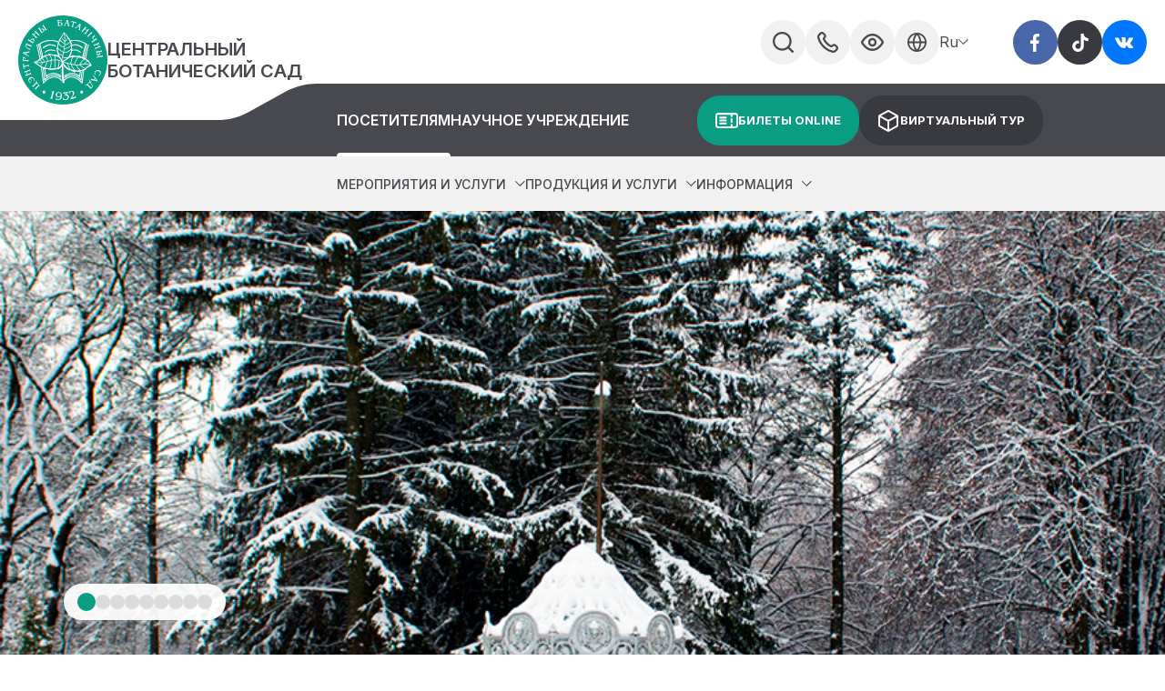

--- FILE ---
content_type: text/html; charset=UTF-8
request_url: https://www.cbg.org.by/about
body_size: 8614
content:
<!doctype html>
<html>
<head>
<!-- Yandex.Metrika counter -->
<script type="text/javascript" >
   (function(m,e,t,r,i,k,a){m[i]=m[i]function(){(m[i].a=m[i].a[]).push(arguments)};
   m[i].l=1*new Date();
   for (var j = 0; j < document.scripts.length; j++) {if (document.scripts[j].src === r) { return; }}
   k=e.createElement(t),a=e.getElementsByTagName(t)[0],k.async=1,k.src=r,a.parentNode.insertBefore(k,a)})
   (window, document, "script", "https://mc.yandex.ru/metrika/tag.js", "ym");

   ym(100219618, "init", {
        clickmap:true,
        trackLinks:true,
        accurateTrackBounce:true,
        webvisor:true
   });
</script>
<noscript><div><img src="https://mc.yandex.ru/watch/100219618" style="position:absolute; left:-9999px;" alt="" /></div></noscript>
<!-- /Yandex.Metrika counter -->


    <meta http-equiv="Content-Type" content="text/html; charset=UTF-8" />
<meta name="robots" content="index, follow" />
<meta name="keywords" content="Botanical Garden, National Academy of Sciences of Belarus" />
<meta name="description" content="The Central Botanical Garden of the National Academy of Sciences of Belarus is the largest center in the country for the conservation of biodiversity of living plants, a leading scientific institution in the field of introduction, acclimatization, physiology, molecular biology, biotechnology, biochemistry and ecology of plants." />
<link href="/bitrix/components/bitrix/system.show_message/templates/.default/style.min.css?173159230251" type="text/css"  rel="stylesheet" />
<link href="/local/templates/cbg/components/bitrix/news.list/tsvetenie_index/style.css?1731592260150" type="text/css"  rel="stylesheet" />
<link href="/local/templates/cbg/css/reset.css?17315922594199" type="text/css"  data-template-style="true"  rel="stylesheet" />
<link href="/local/templates/cbg/css/styles.css?174057443138236" type="text/css"  data-template-style="true"  rel="stylesheet" />
<link href="/local/templates/cbg/css/mobile.css?173159225918979" type="text/css"  data-template-style="true"  rel="stylesheet" />
<link href="/local/templates/cbg/css/slick.css?17315922591776" type="text/css"  data-template-style="true"  rel="stylesheet" />
<link href="/local/templates/cbg/css/magnific-popup.css?17315922596759" type="text/css"  data-template-style="true"  rel="stylesheet" />
<link href="/local/templates/cbg/components/bitrix/menu/main_menu_1/style.min.css?17315922593715" type="text/css"  data-template-style="true"  rel="stylesheet" />
<link href="/local/templates/cbg/components/bitrix/menu/main_menu_2/style.min.css?17315922593715" type="text/css"  data-template-style="true"  rel="stylesheet" />
<link href="/local/templates/cbg/components/bitrix/news.list/events_main/style.css?1732885389150" type="text/css"  data-template-style="true"  rel="stylesheet" />
<link href="/local/templates/cbg/styles.css?174129580074" type="text/css"  data-template-style="true"  rel="stylesheet" />
<script  src="/bitrix/cache/js/s1/cbg/template_740f36196494cace7a6dff623166ded1/template_740f36196494cace7a6dff623166ded1_v1.js?1760609302161007"></script>
<script>var _ba = _ba || []; _ba.push(["aid", "458d68c1486f6f6bbd9af617f0e29b3d"]); _ba.push(["host", "www.cbg.org.by"]); (function() {var ba = document.createElement("script"); ba.type = "text/javascript"; ba.async = true;ba.src = (document.location.protocol == "https:" ? "https://" : "http://") + "bitrix.info/ba.js";var s = document.getElementsByTagName("script")[0];s.parentNode.insertBefore(ba, s);})();</script>



    <meta name="viewport" content="width=device-width, initial-scale=1">
    <meta charset="utf-8">
    <title>Central Botanical Garden of the National Academy of Sciences of Belarus</title>
    <link rel="icon" type="image/x-icon" href="/local/templates/cbg/favicon.png" />
                        <link rel="stylesheet" href="https://cdnjs.cloudflare.com/ajax/libs/fancybox/3.5.7/jquery.fancybox.min.css" />






</head>
<body class="main">
<div id="panel">
    </div>
<div class="container">



    <header>
        <div class="wrap">
            <div id="h1">
                <a  class="logo">
    <img src="/local/templates/cbg/i/logo.svg" alt="">
    <span>Центральный <br> ботанический сад</span>
</a>

                <aside>
                    <section>
                        <a href="/search"><svg><use href="/local/templates/cbg/i/sprites.svg#icon-button-search"></use></svg></a>
                        <div id="top-button-contact">
    <a href=""><svg><use href="/local/templates/cbg/i/sprites.svg#icon-button-contact"></use></svg></a>
    <section>
        <div class="h1">Контакты</div>
        <p>
            <small>Адрес:</small>
            <b>220012, г. Минск, ул. Сурганова, 2 в</b>
        </p>
        <p>
            <small>Инф. отдел:</small>
            <b>
                <a href="tel:+375293201717">+375 29 320 17 17</a>
                <a href="tel:+375173796915">+375 17 379 69 15</a>
            </b>
        </p>
        <p>
            <small>Магазин <span>(Выходной-понедельник):</span>:</small>
            <b>
                <a href="tel:+375445992213">+375 44 599 22 13</a>
            </b>
        </p>
        <p>
            <small>Ученый секретарь (тел./факс):</small>
            <b>
                <a href="tel:+375172427483">+375 17 242 74 83</a>
            </b>
        </p>
        <p>
            <small>Приёмная<span>(тел./факс):</span>:</small>
            <b>
                <a href="tel:+375173781484">+375 17 378 14 84</a>
            </b>
        </p>
        <p>
            <small>E-mail:</small>
            <b>
                <a href="mailto:office@cbg.org.by">office@cbg.org.by</a>
            </b>
        </p>
        <a href="/informatsiya-2/contacts.php" class="button">все контакты</a>
    </section>
</div>


                        <a href="/?special=Y" id="top-button-eye"><svg><use href="/local/templates/cbg/i/sprites.svg#icon-button-eye"></use></svg></a>
                        <div id="lang">
    <div>
        <i><svg><use href="/local/templates/cbg/i/sprites.svg#icon-button-lang"></use></svg></i>
        <span>Ru</span>
    </div>
    <section>
<!--                <a href="https://en.integral.by/"><img src="--><!--/i/icon-lang-en.png" alt="">EN</a>-->



		<a href="/by/">Br - Беларускі</a>
		<a href="/en/">En - English</a>
    </section>
</div>

                    </section>
                    <div class="soc">
    <a href="https://www.instagram.com/botanicalgardenminsk/"><svg><use href="/local/templates/cbg/i/sprites.svg#soc-ig"></use></svg></a>
    <a href="https://www.facebook.com/BotanicalGardenMinsk"><svg><use href="/local/templates/cbg/i/sprites.svg#soc-fb"></use></svg></a>
    <a href="https://www.tiktok.com/@botanicalgardenminsk"><svg><use href="/local/templates/cbg/i/sprites.svg#soc-tt"></use></svg></a>
    <a href="https://vk.com/botanicalgardenminsk"><svg><use href="/local/templates/cbg/i/sprites.svg#soc-vk"></use></svg></a>
</div>
                </aside>
            </div>

            <div id="h2">
                <div class="top-links">
                    <a href="" class="al a">Посетителям</a>
                    <a href="" class="al ">Научное учреждение</a>
                </div>

                <div class="top-buttons">
					<a href="/informatsiya/stoimost.php" class="button"><svg><use href="/local/templates/cbg/i/sprites.svg#icon-button-ticket"></use></svg><span>Билеты online</span></a>
                    <a href="https://atmasfera.by/360/cbg.html?s=pano4340" target="_blank" class="button"><svg><use href="/local/templates/cbg/i/sprites.svg#icon-button-tour"></use></svg><span>Виртуальный тур</span></a>
                </div>

        </div>
    </header>
    <nav id="menu">
    

    <ul class="wrap a">

	
	
					<li  ><a href="/meropriyatiya-i-uslugi/" class="">Мероприятия и услуги</a>
    <section>
    <div class="wrap">
		
	
	

	
	
		
			
				<a  href="/meropriyatiya-i-uslugi/meropriyatiya">Мероприятия </a>

            
		
	
	

	
	
		
			
				<a  href="/meropriyatiya-i-uslugi/tsvetenie">Цветение </a>

            
		
	
	

	
	
		
			
				<a  href="/meropriyatiya-i-uslugi/ekskursii">Экскурсии</a>

            
		
	
	

			 </div> </section>	
	
					<li  ><a href="/produktsiya-i-uslugi/" class="">Продукция и услуги</a>
    <section>
    <div class="wrap">
		
	
	

	
	
		
			
				<a  href="/produktsiya-i-uslugi/magazin">Магазин </a>

            
		
	
	

	
	
		
			
				<a  href="/produktsiya-i-uslugi/uslugi">Услуги</a>

            
		
	
	

	
	
		
			
				<a  href="/produktsiya-i-uslugi/pavilon.php">Павильон</a>

            
		
	
	

	
	
		
			
				<a  href="/produktsiya-i-uslugi/warranties.php">Гарантии и возврат товара</a>

            
		
	
	

			 </div> </section>	
	
					<li  ><a href="/informatsiya/" class="">Информация</a>
    <section>
    <div class="wrap">
		
	
	

	
	
		
			
				<a  href="/informatsiya/stoimost.php">Стоимость</a>

            
		
	
	

	
	
		
			
				<a  href="/informatsiya/rezhim-raboty.php">Режим работы</a>

            
		
	
	

	
	
		
			
				<a  href="/informatsiya/pravila-poseshcheniya">Правила посещения</a>

            
		
	
	

	
	
		
			
				<a  href="/informatsiya/plan.php">План</a>

            
		
	
	

	</ul></li>
</ul>





    

    <ul class="wrap">
        
        
        
                <li  ><a href="/o-nas/" class="">О нас</a>
            <section>
                <div class="wrap">
                    
                                
                                
                                
        
        
                                    
                                        
                                            <a  href="/o-nas/obshchaya-informatsiya.php">Общая информация</a>

                                        
                                    
                                
                                
                                
        
        
                                    
                                        
                                            <a  href="/o-nas/direktsiya.php">Дирекция</a>

                                        
                                    
                                
                                
                                
        
        
                                    
                                        
                                            <a  href="/o-nas/struktura/">Структура</a>

                                        
                                    
                                
                                
                                
        
        
                                    
                                        
                                            <a  href="/o-nas/napravleniya-deyatelnosti.php">Направления деятельности</a>

                                        
                                    
                                
                                
                                
        
        
                                    
                                        
                                            <a  href="/o-nas/osnovnye-dostizheniya.php">Основные достижения</a>

                                        
                                    
                                
                                
                                
        
        
                                    
                                        
                                            <a  href="/o-nas/ideologiya/">Идеология</a>

                                        
                                    
                                
                                
                                
                     </div> </section>        
        
                <li  ><a href="/nauka/" class="">Наука</a>
            <section>
                <div class="wrap">
                    
                                
                                
                                
        
        
                                    
                                        
                                            <a  href="/nauka/konferentsii-i-seminary/">Конференции и семинары</a>

                                        
                                    
                                
                                
                                
        
        
                                    
                                        
                                            <a  href="/nauka/sovet-molodykh-uchenykh.php">Совет молодых ученых</a>

                                        
                                    
                                
                                
                                
        
        
                                    
                                        
                                            <a  href="/nauka/kollektsii-rasteniy">Коллекции растений</a>

                                        
                                    
                                
                                
                                
        
        
                                    
                                        
                                            <a  href="/nauka/index-seminum.php">Index Seminum</a>

                                        
                                    
                                
                                
                                
        
        
                                    
                                        
                                            <a  href="/nauka/istoriya.php">История</a>

                                        
                                    
                                
                                
                                
                     </div> </section>        
        
                <li  ><a href="/informatsiya-2/" class="">Информация</a>
            <section>
                <div class="wrap">
                    
                                
                                
                                
        
        
                                    
                                        
                                            <a  href="/informatsiya-2/novosti">Новости</a>

                                        
                                    
                                
                                
                                
        
        
                                    
                                        
                                            <a  href="/informatsiya-2/vakansii">Вакансии</a>

                                        
                                    
                                
                                
                                
        
        
                                    
                                        
                                            <a  href="/informatsiya-2/komissiya-po-protivodeystviyu-korruptsii/">Комиссия по противодействию коррупции</a>

                                        
                                    
                                
                                
                                
        
        
                                    
                                        
                                            <a  href="/informatsiya-2/elektronnye-obrashcheniya.php">Электронные обращения</a>

                                        
                                    
                                
                                
                                
        
        
                                    
                                        
                                            <a  href="/informatsiya-2/rnpts-dekorativnogo-sadoustroystva.php">РНПЦ декоративного садоустройства</a>

                                        
                                    
                                
                                
                                
        
        
                                    
                                        
                                            <a  href="/informatsiya-2/partnery.php">Партнеры</a>

                                        
                                    
                                
                                
                                
        
        
                                    
                                        
                                            <a  href="/informatsiya-2/contacts.php">Контакты</a>

                                        
                                    
                                
                                
                                                                <a target="_blank"  href="http://hbc.bas-net.by/hbcinfo/publ.php/">Информационно-поисковая система</a>

                                                                    </ul></li>                                
    </ul>


    </nav>

        <div class="main-block">
        <div class="main-slider">


	    <div class="slider-item" id="bx_3218110189_402">
        <img src="/upload/iblock/e2c/5z61xg1v2zq7ts585wdxzjgkq74a1jp7/zima_parter.jpg" alt="Центральный партер">
        <section>
                                          </section>
    </div>



	    <div class="slider-item" id="bx_3218110189_403">
        <img src="/upload/iblock/57f/9lne58lmbmzf3dqikr76fo6zxtpknec5/zima_ozero.jpg" alt="Озерный комплекс">
        <section>
                                          </section>
    </div>



	    <div class="slider-item" id="bx_3218110189_404">
        <img src="/upload/iblock/f18/te3kjqsnrw1kxkdap9ops0ad2vwh8dh6/slide-1988100903.jpg" alt="Экспозиционная оранжерея">
        <section>
                                          </section>
    </div>



	    <div class="slider-item" id="bx_3218110189_405">
        <img src="/upload/iblock/455/cp2s68gy6sczib6ekc6fnvgv972z7d61/limon_autumn.jpg" alt="Лимонарий ботанического сада">
        <section>
                                          </section>
    </div>



	    <div class="slider-item" id="bx_3218110189_406">
        <img src="/upload/iblock/ae9/b7nw27xv4wwj8rjkm0yx1ygtyoi3u7pt/zima_jp_garden.jpg" alt="Экспозиция &quot;Японский сад&quot;">
        <section>
                                          </section>
    </div>



	    <div class="slider-item" id="bx_3218110189_408">
        <img src="/upload/iblock/73a/wagwr1hl1y259tstchoj7nulq12axemf/slide-1141881032.jpg" alt="Экспозиционная оранжерея">
        <section>
                                          </section>
    </div>



	    <div class="slider-item" id="bx_3218110189_407">
        <img src="/upload/iblock/485/vm2b1m8uxacsgouy8u6hsdqn8sxtjwlz/zima_al_jasenya_pensilvan.jpg" alt="Аллея ясеня пенсильванского">
        <section>
                                          </section>
    </div>



	    <div class="slider-item" id="bx_3218110189_409">
        <img src="/upload/iblock/ce4/1bwjrenyartw8jwqz54esq5g0opaf7j1/slide-659927057.jpg" alt="Экспозиционная оранжерея">
        <section>
                                          </section>
    </div>



	    <div class="slider-item" id="bx_3218110189_410">
        <img src="/upload/iblock/a53/rvi7cd3ob3acujcfjvkwv9195fd1toru/zima_derevo_skvor.jpg" alt="Дерево скворечников">
        <section>
                                          </section>
    </div>




</div>



<div class="main-events-list">
    <div class="h1">Мероприятия</div>

    <section>


    <a class="m-width_25" href="/meropriyatiya-i-uslugi/meropriyatiya/vystavka-botanicheskie-innovatsii-">
        <i>  <img style="box-sizing: content-box !important;" src="/upload/iblock/8a8/hl021eksi2vvcejr9c1n6jzzrzfv4t86/afisha_botinnovation.jpg" alt="Выставка «Ботанические инновации»  "></i>
        <span>16.01.2026 - 25.01.2026</span>
        <span>Выставка «Ботанические инновации»  </span>
    </a>


    <a class="m-width_25" href="/meropriyatiya-i-uslugi/meropriyatiya/volshebstvo-zimnikh-tropikov-poseshchenie-limonariya-i-ekspozitsionnoy-oranzherei-konsultatsii-ot-na">
        <i>  <img style="box-sizing: content-box !important;" src="/upload/iblock/45c/3ae8czytrvmjkaz70yi6jxttxtthd54e/afisha_vzt.jpg" alt="Волшебство зимних тропиков! Консультации от научных сотрудников"></i>
        <span>03.01.2026 - 11.01.2026</span>
        <span>Волшебство зимних тропиков! Консультации от научных сотрудников</span>
    </a>


    <a class="m-width_25" href="/meropriyatiya-i-uslugi/meropriyatiya/novogodniy-suvenir-tvorcheskiy-praktikum2">
        <i>  <img style="box-sizing: content-box !important;" src="/upload/iblock/ea1/4zzzdo7417mjv9bid9b0jvd4stmd60wj/afisha_novsuv.jpg" alt="Новогодний сувенир! Творческий практикум"></i>
        <span>27.12.2025 - 28.12.2025</span>
        <span>Новогодний сувенир! Творческий практикум</span>
    </a>


    <a class="m-width_25" href="/meropriyatiya-i-uslugi/meropriyatiya/tropicheskoe-priklyuchenie-v-botanicheskom-sadu-ekskursii-dlya-shkolnikov">
        <i>  <img style="box-sizing: content-box !important;" src="/upload/iblock/2bc/w88re1ir3mrdpscxqlj92cavwd2opj8q/afisha_tp2526.jpg" alt="Тропическое приключение в ботаническом саду! Экскурсии для школьников"></i>
        <span>23.12.2025 - 06.01.2026</span>
        <span>Тропическое приключение в ботаническом саду! Экскурсии для школьников</span>
    </a>

    </section>
</div>



        <div class="main-right-block">
	<div class="main-contacts">
		<div class="h1">
			 Контакты
		</div>
 <figure> <small>АДРЕС:</small> <strong>220012, г. Минск, ул. Сурганова, 2 в</strong> </figure> <figure> <small>МАГАЗИН (Выходной-понедельник):</small> <strong><a href="tel:+375445992213">+375 44 599 22 13</a></strong> </figure> <figure> <small>ПРИЁМНАЯ (тел./факс):</small> <strong><a href="tel:+375173781484">+375 17 378 14 84</a></strong> </figure> <figure> <small>E-mail:</small> <strong><a href="mailto:office@cbg.org.by">office@cbg.org.by</a></strong> </figure>
	</div>
	<div class="main-worktime">
		 		<div class="h1">
			 БОТАНИЧЕСКИЙ САД НЕ РАБОТАЕТ		</div>
 <section> <i><img src="/local/templates/cbg/i/mainmg_nev_2.webp" style="position: relative; display: block; " alt=""></i> <aside> <small>Время работы ботанического сада:</small> <b>10:00-17:00</b>
		<hr>
 <small>Время работы экспозиционной оранжереи:</small> <b>10:00-17:00</b> <a href="/informatsiya/rezhim-raboty.php" class="button">подробнее</a> </aside> </section>
	</div>
</div>
 <br>
    </div>
    
    <main class="wrap">
        


						
<p><font class="errortext">Неверный информационный блок</font></p>
<div class="main-dates-list gb">
    <div class="h1"><span>даты</span> цветения</div>
    <div class="tiles-list">


    </div>
    <div class="more"><a href="/meropriyatiya-i-uslugi/tsvetenie" class="button">Все даты цветения</a></div>
</div>
 <br></main>


<footer>
    <div class="wrap">
            <section>
    <a href="" class="logo">
        <img src="/local/templates/cbg/i/logo.svg" alt="">
        <span>Центральный <br> ботанический сад</span>
    </a>
    <p>
        <svg><use href="/local/templates/cbg/i/sprites.svg#icon-button-point"></use></svg>
        <span>220012, г. Минск, ул. Сурганова, 2В <br> УНП 100233786</span>
    </p>
    <p>
        <svg><use href="/local/templates/cbg/i/sprites.svg#icon-button-contact"></use></svg>
        <span>ПРИЁМНАЯ <i>(тел./факс)</i>: <b>+375 17 378 14 84</b></span>
    </p>
<div class="footer-partners">
    <a href="https://president.gov.by/ru" target="_blank"><img src="/local/templates/cbg/i/p01.png" alt=""></a>
    <a href="https://nasb.gov.by/" target="_blank"><img src="/i/p09.png" alt="НАН Беларуси"></a>
    <a href="https://pravo.by/" target="_blank"><img src="/local/templates/cbg/i/p03.png" alt=""></a>
    <a href="https://mchs.gov.by/" target="_blank"><img src="/local/templates/cbg/i/p04.png" alt="МЧС Беларуси"></a>
</div>
</section>        <section>
            <p>© 2024 Центральный ботанический сад Национальной академии наук Беларуси</p>
            <a href="https://crm.mitlab.by/" class="dev"><span>Разработка сайта:</span> <img src="/local/templates/cbg/i/dev.svg" alt=""></a>
        </section>
    </div>
</footer>



</div>
<div class="popup" id="select-seller-popup">
    <section>
        <div class="h1">Выбрать продавца</div>
        <i class="close"></i>

        <div class="select-seller">
            <strong>Билеты можно приобрести в:</strong>
            <div class="tickets">
                <a href="https://bezkassira.by/vhodnoj-bilet-14068/"><img src="/local/templates/cbg/i/tickets-bk.svg" alt=""></a>
                <a href="https://www.kvitki.by/rus/bileti/dlja-semi/poseschenie-centralnogo-botanicheskogo-sada-430003/"><img src="/local/templates/cbg/i/tickets-kv.svg" alt=""></a>
                <a href="https://www.ticketpro.by/raznoe/poseshhenie-centralnogo-botanicheskogo-sada-02-maya-2024/"><img src="/local/templates/cbg/i/tickets-tp.svg" alt=""></a>
                <a href="https://www.o-plati.by/"><img src="/local/templates/cbg/i/tickets-op.svg" alt=""></a>
            </div>
        </div>
    </section>
</div><script src="https://cdnjs.cloudflare.com/ajax/libs/fancybox/3.5.7/jquery.fancybox.min.js"></script>
<script>
    $(document).ready(function() {
        $('[data-fancybox="gallery"]').fancybox({
            // Опциональные настройки
            buttons : [
                'slideShow',
                'share',
                'zoom',
                'fullScreen',
                'close'
            ],
            loop: false // Позволяет зациклить пролистывание изображений
        });
        $('[data-fancybox="gallery-simple"]').fancybox({
            buttons: [
                'zoom',
                'fullScreen',
                'close'
            ],
            loop: false, // Не зацикливаем пролистывание изображений
            width: '100%',
            height: '100%',
            autoSize: false,
            arrows: false,
            infobar: false,
            toolbar: false
        });
    });
</script>
<script>
    $(document).ready(function() {
        $('#product_name').val($('#productTitle').text());
        $('#product_sku').val($('#productSKU').text().trim());
        $("#form_order").on("submit", function(event) {
            event.preventDefault(); // Предотвращаем отправку формы по умолчанию
            console.log("Форма отправляется...");
            $.ajax({
                url: '/include/form/order_form.php',
                method: 'post',
                dataType: 'html',
                data: $(this).serialize(),
                success: function(data) {
                    $('.popup').removeClass('o');
                    // $("#form_order input[type='submit']").val('Готово');
                    // очистить форму после успешной отправки
                    $("#form_order")[0].reset();
                },
                error: function(jqXHR, textStatus, errorThrown) {
                    // Обработчик ошибки
                    console.error("Произошла ошибка: " + textStatus, errorThrown);
                }
            });
        });
    });
    $(document).ready(function() {
        $('#product_name').val($('#productTitle').text());
        $('#product_sku').val($('#productSKU').text().trim());
        $("#form_order_shop").on("submit", function(event) {
            event.preventDefault(); // Предотвращаем отправку формы по умолчанию
            console.log("Форма отправляется...");
            $.ajax({
                url: '/include/form/order_form_shop.php', // Новый обработчик
                method: 'post',
                dataType: 'html',
                data: $(this).serialize(),
                success: function(data) {
                    $('.popup').removeClass('o');
                    // Очистить форму после успешной отправки
                    $("#form_order_shop")[0].reset();
                },
                error: function(jqXHR, textStatus, errorThrown) {
                    // Обработчик ошибки
                    console.error("Произошла ошибка: " + textStatus, errorThrown);
                }
            });
        });
    });
    $(document).ready(function() {
        $('#product_name').val($('#productTitle').text());

        $("#job").on("submit", function(event) {
            event.preventDefault(); // Предотвращаем отправку формы по умолчанию
            console.log("Form is being submitted...");
            $.ajax({
                url: '/include/form/order_form_job.php', // Новый обработчик
                method: 'post',
                dataType: 'html',
                data: $(this).serialize(),
                success: function(data) {
                    $('.popup').removeClass('o');
                    // Очистить форму после успешной отправки
                    $("#job")[0].reset();
                },
                error: function(jqXHR, textStatus, errorThrown) {
                    // Обработчик ошибки
                    console.error("An error occurred: " + textStatus, errorThrown);
                }
            });
        });
    });

</script>

<script>
    document.addEventListener('DOMContentLoaded', function() {
        const phoneInput = document.getElementById('phone');
        const mask = '+375 (XX) XXX - XX - XX';

        phoneInput.addEventListener('focus', function() {
            // Если поле пустое, то при фокусе начинаем с +375 (
            if (phoneInput.value === '') {
                phoneInput.value = '+375 (';
            }
        });

        phoneInput.addEventListener('input', function(e) {
            let value = phoneInput.value.replace(/\D/g, ''); // Удаляем все нецифровые символы
            value = value.substring(3); // Убираем "+375" из value

            let formattedValue = '+375 (';

            if (value.length > 0) formattedValue += value.substring(0, 2) + ') ';
            if (value.length >= 3) formattedValue += value.substring(2, 5) + ' - ';
            if (value.length >= 6) formattedValue += value.substring(5, 7) + ' - ';
            if (value.length >= 8) formattedValue += value.substring(7, 9);

            phoneInput.value = formattedValue;

            // Запрещаем ввод вне маски
            if (!formattedValue.startsWith('+375 (')) {
                phoneInput.value = '+375 (';
            }
        });

        phoneInput.addEventListener('keydown', function(e) {
            // Запрет на удаление "+375"
            if (phoneInput.selectionStart < 6 && (e.key === 'Backspace' || e.key === 'Delete')) {
                e.preventDefault();
            }
        });

        phoneInput.addEventListener('blur', function() {
            // Очищаем поле, если введен только код без номера
            if (phoneInput.value === '+375 (') {
                phoneInput.value = '';
            }
        });
    });
</script>

	</body>
</html>

--- FILE ---
content_type: text/css
request_url: https://www.cbg.org.by/local/templates/cbg/css/reset.css?17315922594199
body_size: 1349
content:
@import url('https://fonts.googleapis.com/css2?family=Inter:wght@100..900&display=swap');

:root {
	--text: #48494f;
	--link: #099d83;
	--l-grey: #f1f1f1;
	--dark-grey: #393a40;
	--db-grey: #dbdbdb;
}

*,
:before,
:after {
	padding: 0;
	border: 0;
	margin: 0;
	box-sizing: border-box;
}

html,
body {
	height: 100%;
}

body {
	font: 400 16px/1.5625 Inter, sans-serif;
	color: var(--text);
	background: #fff;
}

table {
	border-collapse: collapse;
}

td {
	vertical-align: top;
}

p {
	margin: 1em 0;
	font-family: Inter;
	font-size: 16px;
	font-weight: 400;
	line-height: 25px;
	text-align: revert;
}

p strong {
	text-transform: uppercase;
}

a {
	font-weight: 500;
	color: var(--text);
	text-decoration: none;
	outline: none;
	transition: all .3s;
}

a:hover {
	text-decoration: underline;
}

hr {
	height: 1px;
	background: var(--db-grey);
	margin: 20px 0;
}

ul {
	list-style: none;
}

h1,
.h1,
h2,
.h2,
h3,
.h3,
h4,
h5,
h6 {
	font-weight: 700;
	line-height: 1.2;
	text-align: left;
	text-transform: uppercase;
	margin: 1.5em 0 1em;
}

h1,
.h1 {
	font-size: 40px;
	margin: 20px 0 .7em;
}

h2,
.h2 {
	font-size: 25px;
}

.h2 {
	margin: 0 0 30px;
}

h3,
.h3 {
	font-size: 20px;
}

.h3 {
	margin: 1.5em 0 -.7em;
}

h4 {
	font-size: 16px;
}

h5,
h6 {
	font-size: 16px;
	text-transform: none;
}

input,
select,
textarea {
	display: block;
	width: 100%;
	height: 40px;
	padding: 0 20px;
	background: #fff;
	border-radius: 10px;
	outline: none;
	font: 500 16px/1.2 Inter, sans-serif;
	color: #000;
}

input:hover,
select:hover,
textarea:hover {}

input:focus,
select:focus,
textarea:focus {}

input {}

select {
	cursor: pointer;
	background: url(../i/sel.svg) no-repeat calc(100% - 20px) 55%, #fff;
	-webkit-appearance: none;
	-moz-appearance: none;
	appearance: none;
}

textarea {
	overflow: auto;
	height: 120px;
	padding: 10px 20px;
}

.error {
	border-color: #f00 !important;
}

input[type=radio],
input[type=checkbox] {
	display: inline-block;
	vertical-align: middle;
	background: none;
	border: 0;
	padding: 0;
	margin: 0;
	width: auto !important;
	height: auto !important;
	cursor: pointer;
	vertical-align: middle;
}

button,
input[type=submit],
input[type=button],
.button,
.btn {
	display: inline-flex;
	align-items: center;
	justify-content: center;
	gap: 15px;
	width: auto;
	height: 50px;
	padding: 0 30px;
	background: var(--link) !important;
	border: 0;
	border-radius: 25px;
	color: #fff !important;
	font: 700 13px/1.2 Inter, sans-serif;
	text-align: center;
	text-decoration: none !important;
	text-transform: uppercase;
	cursor: pointer;
	margin: 10px 0 0;
	transition: all .3s;
}

button::after,
input[type=submit]::after,
input[type=button]::after,
.button::after,
.btn::after {
	content: '';
	width: 7px;
	height: 11px;
	background: url(../i/btn.svg);
}

button svg,
input[type=submit] svg,
input[type=button] svg,
.button svg,
.btn svg {
	width: 25px;
	height: 25px;
}

button:hover,
input[type=submit]:hover,
input[type=button]:hover,
.button:hover,
.btn:hover {
	background: var(--text) !important
}

button:focus,
input[type=submit]:focus,
input[type=button]:focus,
.button:focus,
.btn:focus {
	background: var(--text) !important
}

button:disabled,
input[type=submit]:disabled,
input[type=button]:disabled,
.button:disabled {
	background: var(--text) !important;
	opacity: .6;
}

label {
	display: flex;
	align-items: center;
	gap: 10px;
	font-size: 12px;
	font-weight: 700;
	line-height: 1.2;
	color: #8f8f8f;
	cursor: pointer;
}

label input[type="checkbox"] {
	display: none;
}

label input[type="checkbox"]+i {
	width: 30px;
	height: 30px;
	background: #fff;
	border: 1px solid var(--db-grey);
	border-radius: 5px;
}

label input[type="checkbox"]:checked+i {
	background: url(../i/checkbox.svg) no-repeat 50% 50%, #fff;
}




.structura_ul{
	/* padding: auto; */
	background-color: #fff;
	padding: 1em 1.5em;
}
.structura_ul li{
	border-bottom: 1px solid #DBDBDB;
	padding: 1em;
}


--- FILE ---
content_type: text/css
request_url: https://www.cbg.org.by/local/templates/cbg/css/styles.css?174057443138236
body_size: 8784
content:
body.hidden {
overflow: hidden;
}
.container {
max-width: 1920px;
min-height: 100%;
box-shadow: 0 0 20px #00000008;
margin: 0 auto;
overflow: hidden;
}
.wrap {
max-width: 1450px;
padding: 0 20px;
margin: 0 auto;
}


header {
background: url(../i/header.svg) no-repeat 50% 0, var(--text);
}
header .wrap {
}

#h1 {
display: flex;
align-items: center;
justify-content: space-between;
height: 92px;
}
.logo {
cursor: pointer;
display: flex;
align-items: center;
gap: 15px;
margin: 40px 0 0;
}
.logo svg {
width: 98px;
height: 98px;
}
.logo span {
font-size: 20px;
font-weight: 600;
line-height: 1.2;
text-transform: uppercase;
white-space: nowrap;
}
#h1 aside {
display: flex;
gap: 50px;
align-items: center;
}
#h1 aside > section {
display: flex;
gap: 10px;
}
#h1 aside > section > a, #h1 aside > section > div > a, #h1 aside > section i {
display: flex;
align-items: center;
justify-content: center;
width: 49px;
height: 49px;
border-radius: 50%;
background: var(--l-grey);
}
#h1 aside > section a svg, #h1 aside > section i svg {
width: 25px;
height: 25px;
fill: var(--text);
}
#top-button-contact {
position: relative;
}
#top-button-contact section {
position: absolute;
top: 70px;
left: -40px;
width: 440px;
padding: 50px;
background: #fff;
border-radius: 10px;
box-shadow: 0 5px 20px #0002;
z-index: 300;
transition: all .5s;
transform: translateY(-30px);
opacity: 0;
pointer-events: none;
}
#top-button-contact.o section {
transform: none;
opacity: 1;
pointer-events: all;
}
#top-button-contact section .h1 {
font-size: 25px;
margin: 0 0 10px;
}
#top-button-contact section p {
padding: 20px 0;
border-bottom: 1px solid var(--db-grey);
line-height: 1.2;
margin: 0;
}
#top-button-contact section p small {
display: block;
font-size: 12px;
font-weight: 500;
text-transform: uppercase;
}
#top-button-contact section p small span {
text-transform: none;
font-weight: 400;
}
#top-button-contact section p b {
display: flex;
gap: 15px;
font-size: 17px;
}
#top-button-contact section p b a {
font-weight: 700;
}
#top-button-contact section a.button {
height: 40px;
font-size: 12px;
background: var(--text)!important;
margin: 30px 0 0;
}
#h1 #lang {
position: relative;
}
#h1 #lang div {
display: flex;
align-items: center;
gap: 10px;
cursor: pointer;
}
#h1 #lang div span {
display: flex;
gap: 10px;
align-items: center;
}
#h1 #lang div span::after {
content: '';
display: block;
width: 11px;
height: 7px;
background: url(../i/sel.svg);
}
#h1 #lang section {
position: absolute;
top: 70px;
left: 0;
padding: 15px 30px;
background: #fff;
border-radius: 10px;
box-shadow: 0 5px 20px #0002;
z-index: 300;
transition: all .5s;
transform: translateY(-30px);
opacity: 0;
pointer-events: none;
}
#h1 #lang.o section {
transform: none;
opacity: 1;
pointer-events: all;
}
#h1 #lang section a {
display: block;
padding: 15px 0;
border-bottom: 1px solid var(--db-grey);
line-height: 1.2;
white-space: nowrap;
}
#h1 #lang section a:last-child {
border: 0;
}
#h1 #lang section a:hover, #h1 #lang section a.a {
text-decoration: none;
color: var(--link);
}
#h1 .soc {
display: flex;
gap: 10px;
}
#h1 .soc a {
}
#h1 .soc a svg {
display: block;
width: 49px;
height: 49px;
}

#h2 {
display: flex;
align-items: center;
justify-content: space-between;
height: 80px;
padding: 0 0 0 390px;
}
.top-links {
display: flex;
gap: 50px;
height: 100%;
}
.top-links a {
display: flex;
align-items: center;
font-weight: 600;
text-transform: uppercase;
color: #fff;
position: relative;
}
.top-links a:hover {
text-decoration: none;
background: linear-gradient(#0000, #0002);
}
.top-links a.a::after {
content: '';
position: absolute;
bottom: 0;
left: 0;
right: 0;
height: 4px;
background: #fff;
border-radius: 4px 4px 0 0;
}
.top-buttons {
display: flex;
gap: 20px;
}
.top-buttons .button {
height: 55px;
margin: 0;
}
.top-buttons .button+.button {
background: var(--dark-grey)!important;
}
.top-buttons .button::after {
display: none;
}


nav#menu {
background: var(--l-grey);
margin: 0 0 20px;
position: relative;
z-index: 230;
}
nav#menu #menu-lang {
display: none;
}
nav#menu a {
display: none;
}
nav#menu ul {
gap: 50px;
height: 60px;
padding: 0 0 0 410px;
display: none;
}
nav#menu ul.a {
display: flex;
}
nav#menu ul li {
}
nav#menu ul li > a {
display: flex;
align-items: center;
height: 100%;
font-size: 14px;
font-weight: 500;
text-transform: uppercase;
}
nav#menu ul li > a::after {
content: '';
display: inline-block;
vertical-align: middle;
width: 11px;
height: 7px;
background: url(../i/mdd.svg);
filter: grayscale() brightness(.5);
margin: 0 0 0 10px;
transition: all .3s;
}
nav#menu ul li.a > a, nav#menu ul li > a:hover, nav#menu ul li.o > a {
color: var(--link);
text-decoration: none;
}
nav#menu ul li > a:hover::after {
filter: none;
}
nav#menu ul li.o > a::after {
filter: none;
transform: rotate(180deg);
margin: -1px 0 0 10px;
}
nav#menu ul li.a > a::after {
filter: none;
margin: -1px 0 0 10px;
}
nav#menu ul li section {
position: absolute;
top: 0;
left: 0;
right: 0;
background: #fff;
box-shadow: 0 20px 20px #0000000d;
z-index: -1;
transition: all .3s;
opacity: 0;
}
nav#menu ul li.o section {
top: 60px;
opacity: 1;
}
nav#menu ul li section div {
display: flex;
align-items: center;
gap: 50px;
height: 60px;
padding: 0 0 0 410px;
}
nav#menu ul li section div a {
display: flex;
align-items: center;
height: 100%;
font-size: 13px;
font-weight: 500;
text-transform: uppercase;
}
nav#menu ul li section div a.a {
color: var(--link);
}


.main-block {
display: flex;
height: 850px;
margin: -20px 0 0;
}
.main-block .h1 {
font-size: 25px;
font-weight: 700;
margin: 0 0 30px;
}


.main-slider {
max-width: 50.78125%;
}
.main-events-list {
min-width: 27.60417%;
}
.main-right-block {
min-width: 21.61458%;
}


.main-slider {
}
.main-slider .slick-list, .main-slider .slick-track {
height: 100%;
}
.main-slider .slider-item {
display: flex!important;
align-items: center;
justify-content: end;
width: 100%;
height: 100%;
padding: 50px 70px;
position: relative;
}
.main-slider .slider-item img {
position: absolute;
top: 0;
left: 0;
width: 100%;
height: 100%;
object-fit: cover;
}
.main-slider .slider-item section {
display: flex;
flex-direction: column;
align-items: end;
line-height: 1;
position: relative;
}
.main-slider .slider-item section span {
display: block;
font-size: 20px;
font-weight: 600;
text-transform: uppercase;
}
.main-slider .slider-item section strong {
display: block;
font-size: 100px;
font-weight: 900;
text-transform: uppercase;
color: #7a6d8b;
}
.main-slider .slider-item section b {
display: block;
font-size: 30px;
font-weight: 900;
text-transform: uppercase;
color: var(--link);
}
.main-slider .slider-item section p {
width: 400px;
line-height: 1.375;
text-align: justify;
}
.main-slider .slider-item section a.button {
background: var(--text)!important;
}


.slick-dots {
position: absolute;
left: 70px;
bottom: 50px;
display: flex;
align-items: center;
gap: 10px;
height: 40px;
padding: 0 15px;
border-radius: 20px;
background: #fffe;
}
.slick-dots li {
}
.slick-dots li button {
display: block;
width: 16px;
height: 16px;
background: var(--db-grey)!important;
padding: 0;
font-size: 0;
margin: 0;
}
.slick-dots li.slick-active button {
width: 20px;
height: 20px;
background: var(--link)!important;
}
.slick-dots li button::after {
display: none;
}


.main-events-list {
padding: 50px 40px;
}
.main-events-list section {
display: grid;
grid-template-columns: repeat(2,1fr);
gap: 20px;
}
.main-events-list section a {
margin: 0 0 10px;
}
.main-events-list section a i {
display: block;
}
.main-events-list section a i img {
display: block;
width: 100%;
border-radius: 10px;
}
.main-events-list section a span {
display: block;
font-size: 14px;
font-weight: 700;
color: var(--link);
margin: 1em 0 0;
}
.main-events-list section a span+span {
font-size: 16px;
font-weight: 500;
line-height: 1.2;
color: var(--text);
margin: .5em 0 0;
transition: all .3s;
}
.main-events-list section a:hover {
text-decoration: none;
}
.main-events-list section a:hover span+span {
color: var(--link);
}


.main-right-block {
}
.main-contacts {
height: 50%;
padding: 50px 40px;
background: var(--l-grey);
border-top: 2px solid var(--link);
}
.main-contacts figure {
padding: 20px 0;
border-bottom: 1px solid var(--db-grey);
line-height: 1.2;
}
.main-contacts .h1+figure {
padding: 0 0 15px;
}
.main-contacts figure:last-child {
padding: 15px 0 0;
border: 0;
}
.main-contacts figure small {
display: block;
font-size: 12px;
margin: 0 0 2px;
}
.main-contacts figure strong {
display: block;
font-size: 17px;
}
.main-contacts figure strong a {
font-weight: 700;
}
.main-worktime {
height: 50%;
padding: 50px 40px;
background: #7a6d8b;
color: #fff;
}
.main-worktime section {
display: flex;
align-items: center;
gap: 20px;
}
.main-worktime section i {
flex: 1;
min-width: 166px;
max-width: 166px;
}
.main-worktime section i img {
width: 100%;
border-radius: 10px;
}
.main-worktime section aside {
flex: 1;
line-height: 1.2;
}
.main-worktime section aside small {
display: block;
text-transform: uppercase;
}
.main-worktime section aside b {
display: block;
font-size: 17px;
}
.main-worktime section aside hr {
height: 1px;
background: #625572;
margin: 20px 0;
}
.main-worktime section aside .button {
height: 40px;
padding: 0 20px;
background: #625572!important;
font-size: 12px;
text-transform: uppercase;
margin: 20px 0 0;
}


main {
}


.gb {
background: var(--l-grey);
position: relative;
}
.gb::before, .gb::after {
content: '';
position: absolute;
top: 0;
width: 100%;
height: 100%;
background: var(--l-grey);
}
.gb::before {
left: -100%;
}
.gb::after {
right: -100%;
}


.main-prod-list, .main-dates-list {
padding: 50px 20px;
}
.main-dates-list {
margin: 0 0 -50px;
}
.main-prod-list .h1, .main-dates-list .h1 {
}
.main-prod-list .h1 span, .main-dates-list .h1 span {
display: block;
font-size: 20px;
}
.main-prod-list .tiles-list {
grid-template-columns: 9fr 5fr 5fr 5fr;
}
.main-prod-list .tiles-list a i img {
height: 350px;
}
.main-dates-list .tiles-list {
grid-template-columns: 5fr 9fr 5fr 5fr;
}
.main-dates-list .tiles-list a i {
margin: 65px 0 0;
}
.main-dates-list .tiles-list a i img {
height: 260px;
}
.main-dates-list .tiles-list a:nth-child(2) i {
margin: 0;
}
.main-dates-list .tiles-list a:nth-child(2) i img {
height: 390px;
}
.main-dates-list .tiles-list a > span {
font-size: 16px;
}
.main-dates-list .tiles-list a > span+span {
font-weight: 500;
}
.main-dates-list .tiles-list a:nth-child(2) > span {
font-size: 18px;
}
.main-dates-list .tiles-list a:nth-child(2) > span+span {
font-size: 20px;
}
.main-prod-list .more, .main-dates-list .more {
text-align: center;
}
.main-prod-list .more .button, .main-dates-list .more .button {
padding: 0 30px;
background: var(--text)!important;
font-size: 13px;
margin: 0;
}


.path {
font-size: 14px;
font-weight: 500;
color: #8f8f8f;
margin: 20px 0 30px;
}
.path a {
}
.path span {
margin: 0 10px;
}


.tiles-list {
display: grid;
grid-template-columns: repeat(4,1fr);
gap: 30px;
margin: 40px 0;
}
.h2+.tiles-list {
margin: 0;
}
.tiles-list a {
}
.tiles-list a:hover {
text-decoration: none;
color: var(--link);
}
.tiles-list a i {
display: block;
position: relative;
}
.tiles-list a i img {
display: block;
width: 100%;
object-fit: cover;
border-radius: 10px;
}
.tiles-list a.old i img {
filter: grayscale() brightness(1.3) contrast(.8);
}
.tags {
position: absolute;
top: 30px;
left: 30px;
z-index: 10;
}
.tags b {
display: inline-block;
vertical-align: top;
padding: 0 15px;
border-radius: 12px;
font-size: 12px;
line-height: 23px;
font-style: normal;
text-transform: uppercase;
margin: 0 5px 0 0;
}
.tags b.old {
background: var(--text);
color: #fff;
}
.tags b.now {
background: #fff500;
color: var(--text);
}
.tags b.next {
background: #56A649;
color: #fff;
}
.tags b.new {
background: #428ee4;
color: #fff;
}
.tags b.discount {
background: #e52f2f;
color: #fff;
}
.tags b.hit {
background: #885dc1;
color: #fff;
}
.tags b.action {
background: #56A649;
color: #fff;
}
.tiles-list a > span {
display: flex;
align-items: center;
gap: 10px;
font-size: 14px;
font-weight: 700;
color: var(--link);
margin: 1em 0 0;
}
.tiles-list a > span::before {
content: '';
width: 25px;
height: 25px;
background: url(../i/icon-calendar.svg) no-repeat 0 0;
}
.tiles-list a > span+span::before {
display: none;
}
.tiles-list a > span+span, .collection-list a > span, .services-list a > span {
font-size: 18px;
font-weight: 500;
line-height: 1.2;
color: var(--text);
margin: .8em 0 0;
transition: all .3s;
}
.collection-list a > span::before, .services-list a > span::before {
display: none;
}
.tiles-list a:hover > span+span, .collection-list a:hover > span, .services-list a:hover > span {
color: var(--link);
}
.tours-list a > span+span, .collection-list a > span, .services-list a > span {
font-size: 20px;
}
.tiles-list a.old > span {
filter: grayscale() brightness(.7);
}
.tiles-list .cost {
font-size: 14px;
font-weight: 400;
margin: .2em 0 0;
}
.tiles-list .cost span {
font-size: 25px;
}
.tiles-list .cost .old {
display: inline-block;
color: #8f8f8f;
text-decoration: line-through;
margin: 0 0 0 12px;
}


.catalog-list a > span {
font-weight: 600;
}
.catalog-list a > span::before {
display: none;
}
.catalog-list a > span+span {
font-weight: 500;
margin: .2em 0 0;
}


.tours-list {
grid-template-columns: repeat(3,1fr);
}
.tours-list a i b {
background: var(--link);
border-radius: 17px;
line-height: 34px;
color: #fff;
text-transform: none;
}
.tours-list+article {
margin: 0;
}
.tours-list+article table th:last-child {
width: 20%;
}


.tour-order-button {
font-size: 13px;
}
.services-list a > span+span {
font-size: 16px;
font-weight: 400;
line-height: 1.5625;
text-align: justify;
}


.services-list {
grid-template-columns: repeat(2,1fr);
}


.pages {
display: flex;
align-items: center;
justify-content: center;
gap: 10px;
margin: 50px 0;
}
.pages * {
display: flex;
align-items: center;
justify-content: center;
width: 50px;
height: 50px;
border-radius: 50%;
background: var(--l-grey);
font-weight: 500;
}
.pages a:hover, .pages a.a, .pages span {
background: var(--link);
color: #fff;
text-decoration: none;
}
.pages a.prev, .pages a.next {
margin: 0 10px;
}
.pages a.next {
transform: rotate(180deg);
}
.pages a.prev::before, .pages a.prev::after,
.pages a.next::before, .pages a.next::after {
content: '';
width: 11px;
height: 7px;
background: url(../i/sel.svg);
transform: rotate(90deg);
margin: 0 -2px 0 -4px;
}
.pages a.prev:hover::before, .pages a.prev:hover::after,
.pages a.next:hover::before, .pages a.next:hover::after {
filter: contrast(5) invert();
}


h1.article-title {
margin: 0.5em 0px .7em;
}
article {
text-align: justify;
overflow: hidden;
margin: 0 100px;
}
.date-time {
display: flex;
align-items: center;
gap: 10px;
font-size: 14px;
font-weight: 700;
color: var(--link);
}
.date-time::before {
content: '';
width: 25px;
height: 25px;
background: url(../i/icon-calendar.svg);
}
article img {
display: block;
max-width: 100%;
height: auto;
border-radius: 10px;
margin: 2em 0;
}
.img-right {
float: right;
max-width: 50%;
margin: 0 0 10px 30px;
}
.img-left {
float: left;
max-width: 50%;
margin: 0 30px 10px 0;
}
article a {
font-weight: 700;
text-decoration: underline;
}
article a:hover {
color: var(--link);
}
article ul, article ol {
margin: 1.5em 0;
}
article ul {
}
article ol {
margin: 0 2em;
}
article ul li, article ol li {
margin: .2em 0;
}
article ul li:before {
content: '- ';
}
.tbl {
overflow: auto;
}
table {
width: 100%;
margin: 2em 0;
}
table th, table td {
border: 1px solid var(--db-grey);
}
table th {
padding: 30px;
background: var(--l-grey);
font-weight: 600;
text-transform: uppercase;
text-align: left;
vertical-align: top;
}
table td {
padding: 20px 30px;
vertical-align: middle;
}


.day-program {
padding: 40px;
border-radius: 10px;
background: var(--l-grey);
margin: 2em 0;
}
.day-program > strong {
display: block;
font-size: 20px;
font-weight: 600;
margin: 0 0 1em;
}
.day-program p {
margin: 1em 0 0;
}


.tickets {
display: flex;
gap: 30px;
height: 80px;
}
.tickets a {
flex: 1;
display: flex;
align-items: center;
justify-content: center;
background: var(--l-grey);
border-radius: 10px;
}
.tickets a img {
margin: 0;
}


.inner-slider {
margin: 40px 0;
}
.inner-slider img {
width: 100%;
margin: 0;
}
.inner-slider .slick-dots {
left: 50%;
transform: translateX(-50%);
}
.inner-slider .slick-dots li::before {
display: none;
}


.video-block {
padding: 56.25% 0 0;
border-radius: 10px;
overflow: hidden;
margin: 40px 0;
position: relative;
}
.video-block img, .video-block iframe {
position: absolute;
top: 0;
left: 0;
width: 100%;
height: 100%;
object-fit: cover;
margin: 0;
}
/*.video-block::after {
content: '';
width: 130px;
height: 130px;
background: url(../i/video.svg);
position: absolute;
top: 50%;
left: 50%;
margin: -65px 0 0 -65px;
}*/


.gallery-list {
display: grid;
grid-template-columns: repeat(4,1fr);
gap: 30px;
margin: 40px 0;
}
.inner-slider+.gallery-list {
margin: -10px 0 40px;
}
.gallery-list > * {
}
.gallery-list img {
display: block;
width: 100%;
height: auto;
margin: 0;
}


.gallery-popup {
position: fixed;
top: 0;
left: 0;
width: 100%;
height: 100%;
background: #0008;
display: flex;
align-items: center;
justify-content: center;
z-index: 600;
transition: all 1s;
transform: scale(1.15);
opacity: 0;
pointer-events: none;
}
.gallery-popup.o {
transform: none;
opacity: 1;
pointer-events: all;
}
.gallery-popup .gp-inner {
max-width: 90%;
max-height: 90%;
padding: 15px;
background: #fff;
border-radius: 10px;
box-shadow: 0 5px 20px #0008;
position: relative;
}
.gallery-popup .gp-inner i.close {
position: absolute;
top: 0;
right: -50px;
width: 25px;
height: 25px;
background: url(../i/close.svg);
filter: brightness(3);
cursor: pointer;
}
.gallery-popup .gp-inner figure {
position: relative;
}
.gallery-popup .gp-inner figure img {
display: block;
width: 100%;
}
.gallery-popup .gp-inner.video {
width: 2000px;
}
.gallery-popup .gp-inner.video figure {
padding: 56.25% 0 0;
}
.gallery-popup .gp-inner.video figure iframe {
position: absolute;
top: 0;
left: 0;
width: 100%;
height: 100%;
}


.documents-list {
display: grid;
grid-template-columns: repeat(2,1fr);
gap: 30px;
margin: 40px 0;
max-width: 100%; /* Ограничиваем ширину контейнера */
box-sizing: border-box; /* Учитываем отступы в ширине */
}
.documents-list a {
display: flex;
align-items: center;
gap: 20px;
padding: 20px 30px;
background: var(--l-grey);
border-radius: 10px;
text-decoration: none;
font-weight: 400;
line-height: 1.2;
text-align: left;
max-width: 100%; /* Ограничиваем ширину блоков */
box-sizing: border-box; /* Учитываем отступы в ширине */
overflow: hidden; /* Предотвращаем переполнение контента */
 
}
.documents-list a b {
display: flex;
align-items: center;
justify-content: center;
min-width: 60px;
height: 60px;
border-radius: 50%;
background: var(--link);
font-size: 14px;
color: #fff;
text-transform: uppercase;
transition: all .3s;
}
.documents-list a span {
}
.documents-list a small {
font-size: 12px;
font-weight: 500;
white-space: nowrap;
}
.documents-list a:hover {
background: var(--link);
color: #fff;
}
.documents-list a:hover b {
background: #fff;
color: var(--link);
}


.big-popup-button {
display: inline-flex;
align-items: center;
gap: 30px;
height: 75px;
padding: 0 30px;
background: var(--l-grey);
border-radius: 10px;
cursor: pointer;
}
.big-popup-button svg, .big-popup-button img {
width: 25px;
height: 25px;
}
.big-popup-button span {
font-weight: 600;
text-transform: uppercase;
text-align: left;
}
.big-popup-button::after {
content: '';
min-width: 11px;
width: 11px;
height: 7px;
background: url(../i/sel.svg);
}


.shop-info {
display: flex;
gap: 30px;
padding: 30px;
background: var(--l-grey);
border-radius: 10px;
margin: 40px 0;
}
.shop-info i {
}
.shop-info i img {
display: block;
border-radius: 10px;
}
.shop-info section {
flex: auto;
display: flex;
flex-direction: column;
justify-content: center;
align-items: start;
gap: 20px;
padding: 30px;
background: #fff;
border-radius: 10px;
}
.si-addr, .si-time,
.wt-addr, .wt-time,
.mg-position, .mg-accomplishments, .mg-time, .mg-phone {
display: flex;
align-items: center;
flex-wrap: wrap;
gap: 10px;
line-height: 1.3;
}
.si-addr img, .si-time img,
.wt-addr img, .wt-time img,
.mg-position, .mg-accomplishments, .mg-time, .mg-phone {
filter: grayscale();
}
.si-addr b,
.wt-addr b {
font-size: 18px;
}
.si-time b,
.wt-time b {
}
.si-time b span,
.wt-time b span {
display: block;
font-weight: 400;
color: #989292;
}
.si-msg {
display: flex;
align-items: center;
gap: 30px;
padding: 20px 30px;
background: var(--l-grey);
border-radius: 10px;
}
.si-msg a {
display: flex;
align-items: center;
gap: 10px;
}
.si-msg a img {
}
.si-msg a b {
}
.si-btns {
display: flex;
gap: 10px;
}
.si-btns .button {
background: var(--text)!important;
margin: 0;
}


.filter-line {
}
.filter-line section {
display: flex;
align-items: center;
justify-content: space-between;
gap: 25px;
padding: 20px 40px;
background: var(--l-grey);
border-radius: 10px;
}
.filter-line section aside {
display: flex;
align-items: center;
gap: 10px;
}
.filter-line section aside b {
font-size: 12px;
color: var(--link);
text-transform: uppercase;
}
.filter-line section aside label {
margin: 0 10px 0 0;
}
.filter-line section aside label:last-child {
margin: 0;
}
.filter-line section i {
width: 1px;
height: 25px;
background: var(--db-grey);
}
.filter-line div {
display: flex;
align-items: center;
gap: 20px;
margin: 20px 0 0;
}
.filter-line div span {
font-size: 14px;
text-transform: uppercase;
}
.filter-line div span b {
}
.filter-line div button {
font-size: 12px;
text-transform: uppercase;
margin: 0;
}
.filter-line div button:after {
display: none;
}
.filter-line input, .filter-line select {
border: 1px solid var(--db-grey);
font-size: 14px;
font-weight: 400;
}
.filter-line input {
width: 100px;
padding: 0 15px;
}
.filter-line select {
width: 130px;
padding: 0 10px;
background-position: calc(100% - 10px) 55%;
}


.product {
display: flex;
align-items: start;
gap: 30px;
margin: 0 0 50px;
}
.product-img {
min-width: 790px;
position: relative;
}
.product-img > b {
}
#img-big {
padding: 79.75% 0 0;
position: relative;
}
#img-big img {
position: absolute;
top: 0;
left: 0;
width: 100%;
height: 100%;
object-fit: contain;
border-radius: 10px;
}
#img-thumbs {
display: grid;
grid-template-columns: repeat(4,1fr);
gap: 30px;
margin: 30px 0 0;
}
#img-thumbs li {
padding: 92.6% 0 0;
position: relative;
cursor: pointer;
}
#img-thumbs li img {
position: absolute;
top: 0;
left: 0;
width: 100%;
height: 100%;
object-fit: cover;
border-radius: 10px;
transition: all .3s;
}
#img-thumbs li.a img {
transform: scale(1.2);
filter: grayscale() brightness(1.1) contrast(1.2);
}
#img-thumbs li.a::after {
content: '';
position: absolute;
top: 0;
left: 0;
width: 100%;
height: 100%;
background: url(../i/view.svg) no-repeat 50% 50%;
}
.product-description {
}
.product-description .product-info {
padding: 20px 30px;
background: var(--l-grey);
border-radius: 10px;
margin: 0 0 30px;
}
.product-description .product-info p {
display: flex;
padding: 20px 0;
border-bottom: 1px solid var(--db-grey);
line-height: 1.2;
margin: 0;
}
.product-description .product-info p:last-child {
border: 0;
}
.product-description .product-info p * {
flex: 1;
}
.product-description .product-buy {
width: 500px;
display: flex;
align-items: center;
justify-content: space-between;
padding: 30px 0;
border-top: 1px solid var(--db-grey);
margin: 30px 0 0;
}
.product-description .product-buy aside {
font-size: 25px;
}
.product-description .product-buy aside span {
font-size: 40px;
}
.product-description .product-buy a.button {
height: 60px;
padding: 0 40px;
border-radius: 30px;
font-size: 16px;
margin: 0;
}


#rules-popup {
}
#rules-popup .pwb {
text-align: left;
}
#rules-popup .pwb ul {
margin: -10px 0 -20px;
}
.pwb ul li {
display: flex;
align-items: center;
gap: 15px;
padding: 20px 0;
border-bottom: 1px solid var(--db-grey);
line-height: 1.2;
}
.pwb ul li:last-child {
border: 0;
}

.pwb ul li::before {
content: '';
display: inline-block;
vertical-align: middle;
min-width: 20px;
width: 20px;
height: 20px;
margin-right: 10px; /* Отступ справа от иконки */
}

.icon-bike::before {
background: url(../i/pwd/zn_01.png) no-repeat 50% 50% / contain;
}

.icon-pets::before {
background: url(../i/pwd/zn_02.png) no-repeat 50% 50% / contain;
}

.icon-ads::before {
background: url(../i/pwd/zn_03.png) no-repeat 50% 50% / contain;
}

.icon-bags::before {
background: url(../i/pwd/zn_04.png) no-repeat 50% 50% / contain;
}

.icon-alcohol::before {
background: url(../i/pwd/zn_05.png) no-repeat 50% 50% / contain;
}

.icon-weapons::before {
background: url(../i/pwd/zn_06.png) no-repeat 50% 50% / contain;
}

.icon-kids::before {
background: url(../i/pwd/zn_07.png) no-repeat 50% 50% / contain;
}


.icon-plants::before {
background: url(../i/pwd/zn_08.png) no-repeat 50% 50% / contain;
}


.icon-fruit::before {
background: url(../i/pwd/zn_09.png) no-repeat 50% 50% / contain;
}


.icon-animals::before {
background: url(../i/pwd/zn_10.png) no-repeat 50% 50% / contain;
}


.icon-fence::before {
background: url(../i/pwd/zn_11.png) no-repeat 50% 50% / contain;
}


.icon-drinking::before {
background: url(../i/pwd/zn_12.png) no-repeat 50% 50% / contain;
}


.icon-smoking::before {
background: url(../i/pwd/zn_13.png) no-repeat 50% 50% / contain;
}


.icon-swimming::before {
background: url(../i/pwd/zn_14.png) no-repeat 50% 50% / contain;
}


.icon-trash::before {
background: url(../i/pwd/zn_15.png) no-repeat 50% 50% / contain;
}


.icon-sports::before {
background: url(../i/pwd/zn_16.png) no-repeat 50% 50% / contain;
}


.icon-lawn::before {
background: url(../i/pwd/zn_17.png) no-repeat 50% 50% / contain;
}


.icon-fire::before {
background: url(../i/pwd/zn_18.png) no-repeat 50% 50% / contain;
}

.how-to-buy {
margin: 40px 0;
}
.how-to-buy strong {
font-size: 20px;
font-weight: 600;
text-transform: uppercase;
}
.how-to-buy .tickets {
margin: 20px 0 0;
}


.tabs {
display: flex;
gap: 10px;
height: 70px;
overflow: auto;
}
.tabs * {
padding: 0 35px;
border-radius: 10px;
background: var(--l-grey);
font-size: 14px;
line-height: 70px;
font-weight: 500;
text-transform: uppercase;
cursor: pointer;
}
.tabs *:hover {
text-decoration: none;
background: var(--text);
color: #fff;
}
.tabs label {
padding: 0;
}
.tabs *.a, .tabs label input:checked+span {
background: var(--text);
color: #fff;
}
.tabs *::before {
display: none;
}
.wrap .tabs input {
height: auto;
border-radius: 10px;
background: var(--l-grey)!important;
color: var(--text)!important;
font-weight: 500;
margin: 0;
}
.wrap .tabs input:hover {
color: #fff!important;
}
[data-tab] {
display: none;
}
[data-tab].a {
display: block;
}


#rules-popup+p strong {
font-weight: 600;
}


.worktime-tiles {
display: grid;
grid-template-columns: repeat(2,1fr);
gap: 30px;
margin: 40px 0;
}
.worktime-tiles li {
padding: 50px 40px;
border-radius: 10px;
background: var(--l-grey);
}
.worktime-tiles li::before {
display: none;
}
.worktime-tiles li i {
display: block;
margin: 0 0 40px;
}
.worktime-tiles li i img {
display: block;
width: 100%;
border-radius: 10px;
}
.worktime-tiles li section {
padding: 40px 30px;
background: #fff;
border-radius: 10px;
margin: 40px 0;
}
.worktime-tiles li section .h2 {
font-weight: 600;
margin: 0;
}
.worktime-tiles li section strong {
display: block;
font-size: 18px;
font-weight: 500;
margin: 0 0 -10px;
}
.worktime-tiles li .visual {
display: flex;
align-items: start;
gap: 30px;
margin: 40px 0 0;
}
.worktime-tiles li .visual a {
flex: 1;
}
.worktime-tiles li .visual a i {
display: block;
margin: 0;
position: relative;
}
.worktime-tiles li .visual a i img {
display: block;
width: 100%;
border-radius: 10px;
}
.worktime-tiles li .visual a.video i::after {
content: '';
position: absolute;
top: 0;
left: 0;
width: 100%;
height: 100%;
background: url(../i/video.svg) no-repeat 50% 50% / 100px 100px;
}
.worktime-tiles li .visual a span {
display: block;
font-size: 18px;
font-weight: 500;
color: var(--text);
margin: .7em 0 0;
}
.wt-addr, .wt-time {
margin: 20px 0;
}
.worktime-tiles li .expo {
display: flex;
gap: 30px;
}
.worktime-tiles li .expo i {
width: 50%;
margin: 0;
}
.worktime-tiles li .expo i img {
height: 100%;
object-fit: cover;
}
.worktime-tiles li .expo section {
width: 50%;
padding: 30px;
margin: 0;
}
.worktime-tiles li .expo section .h3 {
font-weight: 600;
margin: 0;
}
.worktime-tiles li .expo section .wt-time {
margin: 0;
}


.management {
display: grid;
grid-template-columns: repeat(2,1fr);
gap: 30px;
}
.management li {
display: flex;
gap: 20px;
padding: 30px;
background: var(--l-grey);
border-radius: 10px;
}
.management li:first-child {
gap: 30px;
grid-column: 1/3;
}
.management li i {
min-width: 37.3%;
height: 445px;
}
.management li:first-child i {
min-width: 56.3%;
}
.management li i img {
display: block;
width: 100%;
height: 100%;
object-fit: cover;
border-radius: 10px;
}
.management li section {
flex: auto;
padding: 30px;
background: #fff;
border-radius: 10px;
}
.management li section .h1 {
font-size: 20px;
font-weight: 600;
}
.management li section .h1 span {
display: block;
font-size: 25px;
}
.management li:first-child section .h1 {
font-size: 30px;
}
.management li:first-child section .h1 span {
font-size: 40px;
}
.management li section hr {
margin: 15px 0;
}
[class^="mg-"] {
line-height: 1.2;
}
.si-addr b, .wt-addr b,
.si-time b, .wt-time b,
.mg-accomplishments span, .mg-position b, .mg-phone b, .mg-time b {
max-width: calc(100% - 35px);
}
.mg-accomplishments span, .mg-time b, .mg-time p {
width: 100%;
font-size: 14px;
margin: 0;
}


.structure {
}
.structure section {
padding: 50px;
background: var(--l-grey);
border-radius: 10px;
margin: 0 0 30px;
}
.structure section .h2 {
}
.structure section > ul {
padding: 20px 40px;
background: #fff;
border-radius: 10px;
}
.structure section > ul > li {
padding: 20px 0;
border-bottom: 1px solid var(--db-grey);
font-size: 18px;
}
.structure section > ul > li:last-child {
border: 0;
}
.structure section ul li a {
display: flex;
align-items: center;
gap: 10px;
font-weight: 700;
margin: 1px 0 0;
}
.structure section ul li a::before {
content: '';
min-width: 11px;
width: 11px;
height: 7px;
background: url(../i/mdd.svg);
filter: grayscale() brightness(.5);
transform: rotate(-90deg);
transition: all .3s;
}
.structure section ul li a:hover {
text-decoration: none;
color: var(--link);
}
.structure section ul li a:hover::before {
filter: none;
}
.structure section ul li ul {
padding: 0 30px;
display: none;
}
.structure section ul li.o ul {
display: block;
}
.structure section ul li ul li {
font-size: 14px;
margin: 15px 0 0;
}


.news-list {
margin: 30px 0;
}
.news-list li {
padding: 30px 40px;
border: 1px solid var(--db-grey);
line-height: 1.2;
margin: -1px 0 0;
transition: all .3s;
}
.news-list li:first-child {
border-radius: 10px 10px 0 0;
}
.news-list li:last-child {
border-radius: 0 0 10px 10px;
}
.news-list li:hover {
box-shadow: 0 5px 20px #0002;
z-index: 10;
}
.news-list li span {
display: flex;
align-items: center;
gap: 10px;
font-size: 14px;
font-weight: 700;
color: var(--link);
margin: 0 0 10px;
}
.news-list li span::before {
content: '';
width: 20px;
height: 20px;
background: url(../i/icon-calendar.svg) no-repeat 0 0 / contain;
}
.news-list li b {
display: inline-block;
padding: 10px 15px;
background: var(--l-grey);
border-radius: 10px;
font-size: 10px;
text-transform: uppercase;
margin: 0 0 10px;
}
.news-list li strong {
display: block;
font-size: 20px;
font-weight: 500;
}
.news-list li strong a {
}
.news-list li strong a:hover {
color: var(--link);
text-decoration: none;
}
.news-list li p {
font-size: 14px;
margin: 10px 0 0;
}
.news-list li i {
display: flex;
align-items: center;
gap: 10px;
font-size: 14px;
font-style: normal;
margin: 10px 0 0;
}
.news-list li i::before {
content: '';
width: 25px;
height: 25px;
background: url(../i/icon-accomplishments.svg);
}


.form {
padding: 50px 100px;
background: var(--l-grey);
border-radius: 10px;
margin: 40px 0;
}
.c-input {
margin: 0 0 10px;
position: relative;
}
.c-input label {
position: absolute;
top: 15px;
left: 20px;
}
.c-input input {
height: 70px;
padding: 20px 20px 0;
margin: 0;
}
.c-input textarea {
height: 170px;
padding: 35px 20px 10px;
}


.partners-table {
}

.partners-table .image-container {
display: flex;
justify-content: center;
}

.partners-table .logo-header {
width: 20%;
}

.partners-table img {
display: block;
width: 100%;
max-width: 150px;
}

.partners-table a:hover {
color: var(--link);
text-decoration: none;
}


.buy-tickets-table .button {
margin: 0;
}
#select-seller-popup section, #select-seller-popup form {
width: 800px;
padding: 50px 60px;
}
#select-seller-popup i.close {
right: 60px;
}
#select-seller-popup .select-seller {
padding: 50px;
background: #fff;
border-radius: 10px;
}
#select-seller-popup .select-seller strong {
display: block;
font-weight: 600;
text-transform: uppercase;
}
#select-seller-popup .select-seller .tickets {
flex-wrap: wrap;
gap: 10px;
height: auto;
margin: 20px 0 0;
}
#select-seller-popup .select-seller .tickets a {
height: 80px;
}


.search {
padding: 30px;
background: var(--l-grey);
border-radius: 10px;
}
.search section {
position: relative;
}
.search section input {
height: 77px;
padding: 0 100px 0 30px;
margin: 0;
}
.search section button {
position: absolute;
top: 0;
right: 0;
width: 77px;
height: 77px;
padding: 0;
background: none!important;
border-radius: 0;
font-size: 0;
margin: 0;
}
.search section button::after {
display: none;
}
.search ul {
padding: 20px 0;
background: #fff;
border-radius: 10px;
margin: 2px 0 0;
}
.search ul li {
padding: 10px 30px;
font-size: 14px;
font-weight: 500;
line-height: 1.2;
cursor: pointer;
transition: all.3s;
}
.search ul li:hover {
color: var(--link);
}


.garden-plan {
display: flex;
align-items: start;
gap: 30px;
}
.plan-list {
flex: auto;
padding: 30px;
background: var(--l-grey);
border-radius: 10px;
}
.plan-list ul {
padding: 20px 30px;
background: #fff;
border-radius: 10px;
counter-reset: pli;
}
.plan-list ul li {
display: flex;
padding: 10px;
border-bottom: 1px solid var(--db-grey);
font-size: 12px;
font-weight: 500;
line-height: 1.2;
text-transform: uppercase;
cursor: pointer;
transition: all .3s;
counter-increment: pli;
}
.plan-list ul li:last-child {
border: 0;
}
.plan-list ul li::before {
content: counter(pli);
width: 30px;
font-weight: 700;
}
.plan-list ul li:hover, .plan-list ul li.a {
background: var(--link);
color: #fff;
}
.plan-schema {
min-width: 60%;
padding: 50px 30px;
background: var(--l-grey);
border-radius: 10px;
}
.plan-schema section {
position: relative;
}
.plan-schema section img {
display: block;
width: 100%;
height: auto;
}
.plan-schema section [data-id] {
width: 17px;
height: 17px;
border-radius: 50%;
background: #fffa;
position: absolute;
cursor: pointer;
}
.plan-schema section [data-id] div {
width: 39px;
height: 39px;
background: var(--link);
border: 7px solid #fff;
border-radius: 50%;
color: #fff;
font-weight: 700;
text-align: center;
line-height: 24px;
margin: -11px 0 0 -11px;
display: none;
}
.plan-schema section [data-id]:hover div, .plan-schema section [data-id].h div, .plan-schema section [data-id].a div {
display: block;
}


footer {
background: var(--text);
margin: 50px 0 0;
}
footer .wrap {
display: flex;
flex-direction: column;
gap: 20px;
padding: 50px 20px;
}
footer section {
display: flex;
align-items: center;
justify-content: space-between;
font-size: 14px;
color: #fff;
}
footer .logo {
color: #fff;
margin: 0;
}
footer section p {
display: flex;
align-items: center;
gap: 15px;
margin: 0;
}
footer section p svg {
width: 25px;
height: 25px;
fill: #fff;
}
footer section p+p {
font-size: 12px;
font-weight: 500;
line-height: 1.2;
}
footer section p+p i {
font-style: normal;
font-weight: 400;
}
footer section p+p b {
display: block;
font-size: 17px;
}
.footer-partners {
display: flex;
gap: 15px;
}
.footer-partners a {
}
.footer-partners a img {
display: block;
}
footer .dev {
display: flex;
align-items: center;
gap: 10px;
font-weight: 400;
color: #fff;
}
footer .dev span {
}
footer .dev img {
}


.popup {
position: fixed;
top: 0;
left: 0;
display: flex;
align-items: center;
justify-content: center;
width: 100%;
height: 100%;
background: #000c;
backdrop-filter: blur(5px);
z-index: 500;
transition: all .5s;
transform: scale(1.1);
opacity: 0;
pointer-events: none;
}
.popup.o {
transform: none;
opacity: 1;
pointer-events: all;
}
.popup > section, .popup > form {
width: 1000px;
max-height: 90%;
overflow: auto;
padding: 50px 100px;
background: var(--l-grey);
border-radius: 10px;
position: relative;
}
.popup .h1, .popup .h1 {
font-size: 25px;
font-weight: 700;
margin: 0 0 40px;
}
.popup i.close {
position: absolute;
top: 50px;
right: 100px;
width: 25px;
height: 25px;
background: url(../i/close.svg);
cursor: pointer;
}
.popup .pwb {
padding: 50px;
background: #fff;
border-radius: 10px;
margin: 20px 0 0;
}
.popup .dates-list {
margin: -15px 0;
}
.popup .dates-list li {
display: flex;
padding: 12px 0;
border-bottom: 1px solid var(--db-grey);
}
.popup .dates-list li:last-child {
border: 0;
}
.popup .dates-list li span {
flex: 1;
font-size: 14px;
font-weight: 500;
text-transform: uppercase;
}
.popup .dates-list li span+span {
font-weight: 400;
text-transform: none;
}
.pwb > strong {
display: block;
font-weight: 600;
text-transform: uppercase;
margin: 0 0 20px;
}
.tiles-list.catalog-list a i img {

overflow: hidden;
height: 415px;
}
.tiles-list.catalog-list a i{
object-fit: contain;
}

/*.wrap .tabs input.asd{*/
/*	background: var(--text) !important;*/
/*	color: #fff !important;*/
/*}*/
.node__link{
color: #013745;
text-decoration: none;
transition: color 0.2s linear, background-color 0.2s linear,
padding: 0 0 0.125rem 0;
box-shadow: inset 0 -0.125rem #1f9363;;
}

.button--primary{
color: #fff;
background-color: #1f9363;
border-color: #1f9363;
display: flex;
align-items: center;
width: fit-content;
padding: 0.75em 2em;
font-family: 'Gilroy';
font-size: calc(1rem + 0.208vw);
font-weight: 500;
white-space: nowrap;
cursor: pointer;
border: 0.125rem solid;
border-radius: 3em;
transition: 0.2s linear;
}




--- FILE ---
content_type: text/css
request_url: https://www.cbg.org.by/local/templates/cbg/css/mobile.css?173159225918979
body_size: 4655
content:
#menu-button {
	display: flex;
	flex-direction: column;
	align-items: center;
	justify-content: center;
	gap: 4px;
	width: 39px;
	height: 39px;
	cursor: pointer;
	transition: all .5s;
}
#menu-button i {
	width: 23px;
	height: 3px;
	background: var(--text);
	border-radius: 2px;
	position: relative;
	transition: all .5s;
}
#menu-button i:nth-child(2) {
	width: 15px;
}
#menu-button.o {
	gap: 0;
}
#menu-button.o i:nth-child(1) {
	top: 3px;
	transform: rotate(45deg);
}
#menu-button.o i:nth-child(2) {
	opacity: 0;
}
#menu-button.o i:nth-child(3) {
	top: -3px;
	transform: rotate(-45deg);
}


@media only screen and (max-width:1400px) {
	/*.main-events-list {
		display: none;
	}*/
	.main-block {
		height: 800px;
	}
	.main-slider {
		min-width: 60%;
	}
	.main-events-list {
		min-width: 15%;
	}
	.main-right-block {
		min-width: 25%;
	}
	.main-events-list, .main-contacts, .main-worktime {
		padding: 30px;
	}
	.main-events-list section {
		grid-template-columns: repeat(1,1fr)
	}
	.main-events-list section a i img {
		height: 120px;
		object-fit: cover;
	}
	.main-events-list section a:nth-child(4) {
		display: none;
	}
	}



@media only screen and (max-width:1600px) {

	section a.m-width_25 {
		display: inline-block;
		width: 25%;
		max-height: 470px;
		text-align: center;
		overflow: hidden;
		box-sizing: border-box;
	}

	section a.m-width_25 i {
		display: block;
		width: 100%;
		min-height: 200px;
		max-height: 400px; /* Высота для изображения */
		overflow: hidden; /* Обрезка изображения, если оно выходит за границы */
	}

	section a.m-width_25 img {
		width: 100%;
		height: 100%;
		object-fit: cover;/* Изображение масштабируется и обрезается по размеру контейнера */
	}

	section a.m-width_25 span {
		display: block;
		margin-top: 10px;
		font-size: 14px;
	}

	.main-block{
		display: block;
		height: auto;
	}
	.main-slider {
		height: 500px;
	}
	.main-events-list section {
		display: flex;
		gap: 20px;
	}
	.main-events-list section a {

	}
	.main-events-list section a i img{
		height: auto;
	}
	.main-right-block {
		display: flex;
	}
	.main-right-block > * {
		flex: 1;
		height: auto;
	}
	.main-events-list {
		padding: 30px 20px;
	}
	.main-slider {
		min-width: 100%;
	}
	.main-events-list {
		min-width: 20%;
	}
	.main-right-block {
		min-width: 30%;
	}
	.main-slider .slider-item {
		padding: 20px 30px;
	}
	.main-slider .slider-item section strong {
		font-size: 64px;
	}
	.main-events-list, .main-contacts, .main-worktime {
		padding: 20px;
	}
	.main-block .h1 {
		font-size: 22px;
		margin: 0 0 1em;
	}
}


@media only screen and (max-width:1450px) {
	.main-prod-list, .main-dates-list {
		padding: 50px 0;
	}
}


@media only screen and (max-width:1350px) {
	#top-button-contact section {
		padding: 20px;
	}
	#top-button-contact section p {
		padding: 15px 0;
	}
	#top-button-contact section a.button {
		margin: 20px 0 0;
	}
	#h2 {
		padding: 0 0 0 350px;
	}
	.top-links {
		gap: 20px;
	}
	.top-buttons .button {
		padding: 0 20px;
		text-align: left;
	}
	nav#menu ul {
		gap: 20px;
		padding: 0 0 0 370px;
	}
	article {
		margin: 0;
	}
	.news-list li {
		padding: 20px;
	}
	.tiles-list {
		gap: 20px;
	}
	.tiles-list a {
		margin: 0 0 10px;
	}
	.tags {
		top: 20px;
		left: 20px;
	}
	.tiles-list a > span + span, .collection-list a > span, .services-list a > span {
		font-size: 16px;
		line-height: 1.2;
	}
	.big-popup-button {
		gap: 20px;
		padding: 0 20px;
	}
	.popup .pwb {
		padding: 20px;
	}
	.management {
		gap: 20px;
	}
	.management li {
		gap: 20px!important;
		padding: 20px;
	}
	.management li section {
		padding: 20px;
	}
	.search {
		padding: 20px;
	}
	.search section input {
		height: 60px;
	}
	.shop-info {
		gap: 20px;
		padding: 20px;
		margin: 30px 0;
	}
	.shop-info section {
		padding: 20px;
	}
	.si-msg {
		gap: 20px;
		padding: 20px;
	}
	.filter-line section {
		display: block;
		padding: 10px 20px;
	}
	.filter-line section aside {
		padding: 10px 0;
	}
	.filter-line section > i {
		display: none;
	}
	.product {
		gap: 20px;
	}
	#img-thumbs {
		gap: 20px;
		margin: 20px 0 0;
	}
	.product-img {
		min-width: 540px;
	}
	#img-thumbs li.a img {
		transform: scale(1.1);
	}
	.product-description .product-info {
		padding: 20px;
	}
	.structure section {
		padding: 20px;
		margin: 0 0 20px;
	}
	.structure section > ul {
		padding: 10px 20px;
	}
	.form {
		padding: 20px;
	}
	.worktime-tiles {
		gap: 20px;
		margin: 30px 0;
	}
	.worktime-tiles li {
		padding: 20px;
	}
	.worktime-tiles li i {
		margin: 0 0 20px;
	}
	.worktime-tiles li section {
		padding: 20px;
		margin: 20px 0;
	}
	.worktime-tiles li section .h2 {
		font-size: 22px;
	}
	.worktime-tiles li .visual {
		gap: 20px;
		margin:  20px 0 0;
	}
	.worktime-tiles li .expo {
		gap: 20px;
	}
	.worktime-tiles li .expo section {
		padding: 20px;
	}
	.worktime-tiles li .expo section .h3 {
		font-size: 18px;
	}
	.main-prod-list .tiles-list a i img {
		height: 300px;
	}
	.garden-plan {
		gap: 20px;
	}
	.plan-list, .plan-list ul, .plan-schema {
		padding: 20px;
	}
}


@media only screen and (max-width:1200px) {
	header {
		background-position: 50% -20px;
	}
	#h1 {
		height: 70px;
	}
	.logo {
		margin: 0;
	}
	.logo img {
		width: 50px;
	}
	.logo span {
		font-size: 16px;
	}
	#h2 {
		padding: 0 0 0 270px;
	}
	nav#menu ul {
		padding: 0 0 0 290px;
	}
	.main-block {
		display: block;
		height: auto;
	}
	.main-slider {
		height: 500px;
	}
	.main-block .h1 {
		font-size: 20px;
	}
	.main-events-list {
		padding: 30px 20px;
	}
	.main-events-list section {
		display: flex;
		gap: 20px;
	}
	.main-events-list section a {
		/*flex: 1;*/
	}
	.main-events-list section a:nth-child(4) {
		display: block;
	}
	.main-events-list section a span {
		font-size: 12px;
		margin: .5em 0 0;
	}
	.main-events-list section a span + span {
		font-size: 14px;
		margin: 0;
	}
	.main-right-block {
		display: flex;
	}
	.main-right-block > * {
		flex: 1;
		height: auto;
	}
	.main-events-list section a i img {
		height: auto;
	}
	h1, .h1 {
		font-size: 32px;
	}
	h2, .h2 {
		font-size: 22px;
	}
	article {
		font-size: 14px;
	}
	.day-program>strong {
		font-size: 18px;
	}
	.img-left {
		margin: 0 20px 10px 0;
	}
	.img-right {
		margin: 0 0 10px 20px;
	}
	.day-program {
		padding: 20px;
	}
	.inner-slider, .inner-slider+.gallery-list, .video-block {
		margin: 30px 0;
	}
	table th, table td {
		padding: 20px;
	}
	.gallery-list {
		gap: 20px;
		margin: 30px 0;
	}
	.documents-list {
		gap: 20px;
		margin: 30px 0;
	}
	.documents-list a {
		padding: 20px;
	}
	.tickets {
		gap: 20px;
	}
	.tiles-list {
		grid-template-columns: repeat(3,1fr);
	}
	.main-prod-list .tiles-list {
		grid-template-columns: repeat(4,1fr);
	}
	.main-prod-list, .main-dates-list {
		padding: 30px 0;
	}
	.tiles-list {
		margin: 30px 0;
	}
	.main-dates-list .tiles-list {
		grid-template-columns: repeat(4,1fr);
	}
	.main-dates-list .tiles-list a i {
		margin: 0;
	}
	.main-dates-list .tiles-list a:nth-child(2) i img {
		height: 260px;
	}
	.main-dates-list .tiles-list a:nth-child(2) > span {
		font-size: 16px;
	}
	.main-dates-list .tiles-list a:nth-child(2) > span + span {
		font-size: 16px;
	}
}


@media only screen and (max-width:1150px) {
	.shop-info i {
		width: 30%;
	}
	.shop-info i img {
		width: 100%;
	}
}


@media only screen and (max-width:1100px) {
	#h2 {
		padding: 0 0 0 230px;
	}
	.top-buttons .button svg {
		display: none;
	}
	nav#menu ul {
		padding: 0 0 0 250px;
	}
	.management {
		grid-template-columns: repeat(1,1fr);
	}
	.management li:first-child {
		grid-column: auto;
	}
	.management li i {
		min-width: 30%;
		max-width: 30%;
	}
	.management li:first-child i {
		min-width: 50%;
	}
	.main-dates-list .tiles-list a > span {
		font-size: 14px!important;
	}
}


@media only screen and (max-width:1000px) {
	.main-events-list section a{
		flex: none;
	}
	.logo span {
		display: none;
	}
	.main-prod-list .tiles-list{
		grid-template-columns: none;
	}
	#h2 {
		padding: 0 0 0 180px;
	}
	nav#menu ul {
		padding: 0 0 0 200px;
	}
	.popup > section, .popup > form {
		max-width: 100%;
		padding: 20px;
	}
	.popup i.close {
		top: 20px;
		right: 20px;
	}
	.popup .h1, .popup .h1 {
		font-size: 22px;
		margin: 0 30px 1em 0;
	}
	.shop-info {
		border-radius: 0;
		margin: 0 -20px;
	}
	.shop-info i {
		display: none;
	}
	.product {
		flex-direction: column;
		gap: 30px;
	}
	.product-img {
		width: 790px;
		min-width: 0;
		max-width: 100%;
	}
	.structure {
		margin: 0 -20px;
	}
	.structure section {
		border-radius: 0;
	}
	.structure section .h2 {
		font-size: 18px;
		margin: 0 0 20px;
	}
	.structure section > ul > li {
		padding: 10px 0;
		line-height: 1.2;
	}
	.structure section ul li a {
		font-size: 16px;
	}
	.structure section ul li ul {
		padding: 0 20px;
	}
	.structure section ul li ul li {
		margin: 10px 0 0;
	}
	.structure section ul li ul li a {
		font-size: 14px;
		font-weight: 400;
	}
	.worktime-tiles li section .h2 {
		font-size: 18px;
	}
	.worktime-tiles li .expo {
		flex-direction: column;
	}
	.worktime-tiles li .expo i, .worktime-tiles li .expo section {
		width: auto;
	}
	.tiles-list {
		display: grid;
		grid-template-columns: 1fr;
	}

	.tiles-list div:nth-child(1) {
		padding-bottom: 15px;
		grid-column: span 1; /* Первый блок на всю ширину */
		width: 100%;
	}
	.tiles-list.catalog-list{
		display: grid;
	}


	.tiles-list div:nth-child(2),
	.tiles-list div:nth-child(3) {
		grid-column: span 1; /* Два блока по 50% */
		width: 49%;
		display: inline-block;
	}

	.tiles-list div:nth-child(4) {
		display: none; /* Скрываем 4 блок */
	}


	.main-dates-list .tiles-list a i img {
		height: 200px!important;
	}
	.main-dates-list .tiles-list a > span {
		font-size: 12px!important;
		margin: .5em 0 0;
	}
	.tiles-list a > span::before {
		display: none;
	}
	.main-dates-list .tiles-list a > span+span {
		font-size: 14px!important;
		margin: 0;
	}
	footer .wrap {
		padding: 30px 20px;
	}
	footer section {
		flex-wrap: wrap;
		gap: 20px;
	}
	footer section > * {
		flex: 1;
	}
	footer .logo {
		display: none;
	}
	.footer-partners {
		justify-content: center;
		gap: 10px;
		min-width: 100%;
	}
	footer section {
		flex-direction: column;
	}
	footer .dev {
		justify-content: center;
	}
}


@media only screen and (max-width:950px) {
	header {
		background: none;
		border-bottom: 1px solid #dbdbdb;
	}
	header .wrap {
		display: flex;
		justify-content: space-between;
		gap: 20px;
	}
	#h1 {
		flex: auto;
	}
	#h1 aside>section {
		gap: 5px;
	}
	#h1 aside>section>a, #h1 aside>section>div>a, #h1 aside>section i {
		width: 39px;
		height: 39px;
	}
	#h1 aside>section a svg, #h1 aside>section i svg {
		width: 19px;
	}
	#h1 #top-button-eye {
		display: none;
	}
	#h1 #lang {
		display: none;
	}
	#h1 .soc {
		display: none;
	}
	#top-button-contact section {
		position: fixed;
		top: 71px;
		left: 0;
		width: 100%;
		height: calc(100% - 71px);
		border-radius: 0;
		z-index: 500;
	}
	#h2 {
		gap: 20px;
		height: 70px;
		padding: 0;
	}
	.top-buttons .button {
		height: 39px;
		font-size: 12px;
	}
	.top-links {
		display: none;
	}
	.top-buttons .button+.button {
		display: none;
	}
	nav#menu {
		position: fixed;
		top: 71px;
		left: 0;
		width: 100%;
		height: calc(100vh - 71px);
		padding: 20px;
		background: #fff;
		overflow: auto;
		transition: all .5s;
		transform: translateY(-30px) scale(1.2);
		opacity: 0;
		pointer-events: none;
	}
	nav#menu.o {
		transform: none;
		opacity: 1;
		pointer-events: all;
	}
	nav#menu #menu-lang {
		display: flex;
		height: 57px;
		background: var(--l-grey);
		border-radius: 10px;
	}
	nav#menu #menu-lang a {
		display: flex;
		align-items: center;
		justify-content: center;
		flex: auto;
		font-size: 14px;
		position: relative;
	}
	nav#menu #menu-lang a:after {
		content: '';
		width: 1px;
		height: 10px;
		background: var(--db-grey);
		position: absolute;
		top: 50%;
		right: 0;
		margin: -5px 0 0;
	}
	nav#menu > a {
		display: block;
		padding: 20px;
		font-size: 18px;
		font-weight: 600;
		text-transform: uppercase;
	}
	nav#menu > a::after {
		content: '';
		display: inline-block;
		vertical-align: middle;
		width: 11px;
		height: 7px;
		background: url(../i/mdd.svg);
		filter: grayscale() brightness(.5);
		margin: 0 0 0 10px;
		transition: all .3s;
	}
	nav#menu ul {
		display: block!important;
		height: auto;
		padding: 5px 20px;
		background: var(--l-grey);
		border-radius: 10px;
	}
	nav#menu ul li {
		border-bottom: 1px solid var(--db-grey);
	}
	nav#menu ul li > a {
		padding: 20px 0;
	}
	nav#menu ul li:last-child {
		border: 0;
	}
	nav#menu ul li section {
		padding: 5px 20px;
		background: #fff;
		border-radius: 10px;
		box-shadow: none;
		position: static;
		margin: 0 0 10px;
		display: none;
	}
	nav#menu ul li section div a {
		padding: 20px 0;
		border-bottom: 1px solid var(--l-grey);
	}
	nav#menu ul li section div a:last-child {
		border: 0;
	}
	nav#menu ul li.o {
		border: 0;
	}
	nav#menu ul li.o section {
		display: block;
	}
	nav#menu ul li section div {
		display: block;
		height: auto;
		padding: 0;
	}
	.main-block {
		margin: 0;
	}
	.slick-dots {
		left: 20px;
		bottom: 20px;
	}
	.img-left, .img-right {
		float: none;
		max-width: 100%;
		margin: 2em 0;
	}
	.gallery-list {
		grid-template-columns: repeat(3,1fr);
	}
	.documents-list {
		grid-template-columns: repeat(1,1fr);
	}
	.inner-slider .slick-dots {
		display: none!important;
	}
	.tickets {
		display: grid;
		grid-template-columns: repeat(2,1fr);
		height: auto;
	}
	.tickets a {
		height: 70px;
	}
	.garden-plan {
		flex-direction: column;
		margin: 0 -20px;
	}
	.garden-plan > * {
		width: 100%;
		border-radius: 0;
		padding: 0;
		background: none;
	}
}


@media only screen and (max-width:800px) {
	.main-prod-list .tiles-list a i img {
		height: 220px;
	}
	.tiles-list a > span {
		font-size: 12px;
	}
	.tiles-list a > span + span, .collection-list a > span, .services-list a > span {
		font-size: 14px;
	}
	.tiles-list .cost {
		font-size: 12px;
	}
	.tiles-list .cost span {
		font-size: 20px;
	}
	.tabs {
		height: 60px;
		padding: 0 0 10px;
	}
	.tabs * {
		height: 50px;
		padding: 0 20px;
		line-height: 50px;
		white-space: nowrap;
	}
	.news-list li strong {
		font-size: 18px;
	}
	.tiles-list {
		grid-template-columns: repeat(2,1fr);
	}
	.management li {
		display: block;
	}
	.management li i {
		display: block;
		max-width: none;
		height: auto;
		margin: 0 0 20px;
	}
	.management li i img {
		width: auto;
		height: auto;
		max-width: 100%;
	}
	.worktime-tiles {
		grid-template-columns: repeat(1,1fr)
	}
}


@media only screen and (max-width:700px) {
	.main-events-list section {
		padding: 0 20px;
		margin: 0 -20px;
		overflow: auto;
	}
	.main-events-list section a {
		min-width: 160px;
	}
	.main-contacts {
		display: none;
	}
	.main-prod-list .h1, .main-dates-list .h1 {
		font-size: 25px;
	}
	.main-prod-list .h1 span, .main-dates-list .h1 span {
		font-size: 16px;
	}
	.main-dates-list {
		padding: 30px 20px;
		margin: 0 -20px;
	}
	.main-dates-list .tiles-list {
		padding: 0 20px;
		margin: 0 -20px;
		overflow: auto;
	}
	.main-dates-list .tiles-list a {
		width: 170px;
	}
	.main-prod-list .more, .main-dates-list .more {
		margin: 10px 0 0;
	}
	.si-msg {
		flex-direction: column;
		align-items: start;
	}
	.si-btns {
		flex-direction: column;
	}
}


@media only screen and (max-width:600px) {
	.tiles-list {
		margin: 0;
	}
	.main-prod-list .tiles-list {
		grid-template-columns: repeat(2,1fr);
	}
	.main-prod-list .tiles-list a:first-child {
		grid-column: 1/3;
		margin: 0 0 -5px;
	}
	.main-prod-list .more .button, .main-dates-list .more .button {
		height: 40px;
		padding: 0 20px;
		margin: 10px 0 0;
	}
}


@media only screen and (max-width:500px) {
	.gallery-list {
		grid-template-columns: repeat(2,1fr);
	}
	.tickets {
		grid-template-columns: repeat(1,1fr);
	}
	h1, .h1 {
		font-size: 24px;
	}
	h2, .h2 {
		font-size: 18px;
	}
	.tiles-list {
		grid-template-columns: repeat(1,1fr);
	}
	.popup .dates-list li {
		display: block;
	}
	.pwb ul li::before {
		margin: -2px 0 0;
	}
	.popup .dates-list li span + span {
		display: block;
	}
	.management li:first-child section .h1 {
		font-size: 20px;
	}
	.management li:first-child section .h1 span {
		font-size: 25px;
	}
	.partners-table, .partners-table tbody, .partners-table tr, .partners-table td,
	.buy-tickets-table, .buy-tickets-table tbody, .buy-tickets-table tr, .buy-tickets-table td {
		display: block;
		border: 0;
	}
	.partners-table tr, .buy-tickets-table tr {
		padding: 20px;
		border: 1px solid var(--db-grey);
		margin: -1px 0 0;
	}
	.partners-table tr:first-child, .buy-tickets-table tr:first-child {
		display: none;
	}
	.partners-table td, .buy-tickets-table td {
		padding: 0;
	}
	.partners-table img, .buy-tickets-table img {
		max-width: 100%;
		margin: 0 0 10px;
	}
	[data-tab] table th, [data-tab] table td {
		padding: 10px;
	}
	.buy-tickets-table td {
		padding: 0!important;
		margin: 0 0 10px;
	}
	.buy-tickets-table tr td:first-child {
		font-size: 14px;
		font-weight: 500;
	}
	.buy-tickets-table tr td:nth-child(3) {
		font-weight: 700;
	}
	.si-addr b, .wt-addr b {
		font-size: 16px;
	}
	.si-msg a {
		display: block;
	}
	.si-msg a img {
		display: block;
	}
	.filter-line section {
		border-radius: 0;
		margin: 0 -20px;
	}
	.filter-line section aside {
		display: block;
	}
	.filter-line section aside b {
		display: block;
		margin: 0 0 10px;
	}
	.filter-line input, .filter-line select {
		width: 100%;
		margin: 0 0 10px;
	}
	#img-big {
		margin: 0 -20px;
	}
	#img-big img {
		border-radius: 0;
	}
	.product-description .product-info {
		border-radius: 0;
		margin: 0 -20px;
	}
	.product-description .product-buy {
		display: block;
		padding: 20px 0;
	}
	.worktime-tiles li .visual {
		flex-direction: column;
	}
	.worktime-tiles li .visual a {
		max-width: 100%;
	}
	.footer-partners a img {
		width: 64px;
		height: 64px;
	}
}




--- FILE ---
content_type: text/css
request_url: https://www.cbg.org.by/local/templates/cbg/styles.css?174129580074
body_size: -51
content:
.logo:hover {
        text-decoration: none;
        color: var(--link);
}

--- FILE ---
content_type: image/svg+xml
request_url: https://www.cbg.org.by/local/templates/cbg/i/tickets-tp.svg
body_size: 6845
content:
<svg width="200" height="53" viewBox="0 0 200 53" fill="none" xmlns="http://www.w3.org/2000/svg" xmlns:xlink="http://www.w3.org/1999/xlink">
<rect width="200" height="53" fill="url(#pattern0_344_4761)"/>
<defs>
<pattern id="pattern0_344_4761" patternContentUnits="objectBoundingBox" width="1" height="1">
<use xlink:href="#image0_344_4761" transform="scale(0.005 0.0188679)"/>
</pattern>
<image id="image0_344_4761" width="200" height="53" xlink:href="[data-uri]"/>
</defs>
</svg>


--- FILE ---
content_type: image/svg+xml
request_url: https://www.cbg.org.by/local/templates/cbg/i/sel.svg
body_size: 134
content:
<svg width="11" height="7" viewBox="0 0 11 7" fill="none" xmlns="http://www.w3.org/2000/svg">
<path fill-rule="evenodd" clip-rule="evenodd" d="M0 0.707107L0.707107 0L5.35355 4.64645L10 0L10.7071 0.707107L5.35355 6.06066L0 0.707107Z" fill="#48494F"/>
</svg>


--- FILE ---
content_type: image/svg+xml
request_url: https://www.cbg.org.by/local/templates/cbg/i/logo.svg
body_size: 38292
content:
<svg width="98" height="98" viewBox="0 0 98 98" fill="none" xmlns="http://www.w3.org/2000/svg">
<circle cx="49" cy="49" r="49" fill="#099D83"/>
<path d="M69.7178 85.9706C70.6162 85.9706 71.3449 85.2424 71.3449 84.3438C71.3449 83.4456 70.616 82.7172 69.7178 82.7172C68.8192 82.7172 68.0907 83.4456 68.0907 84.3438C68.091 85.2424 68.8192 85.9706 69.7178 85.9706ZM28.282 85.9706C29.1805 85.9706 29.9091 85.2424 29.9091 84.3438C29.9091 83.4456 29.1807 82.7172 28.282 82.7172C27.3836 82.7172 26.6552 83.4456 26.6552 84.3438C26.6552 85.2424 27.3836 85.9706 28.282 85.9706ZM49.9289 18.5658C50.1393 18.5124 50.3951 18.5052 50.5459 18.6907C51.7585 19.8678 52.8541 21.1591 53.9348 22.4586C55.1833 24.0117 56.3932 25.6083 57.3612 27.3564C57.4016 27.3814 57.4825 27.4313 57.5236 27.456C60.5408 26.8113 63.6884 26.7975 66.7112 27.4229C69.5982 28.0281 72.3548 29.2407 74.7569 30.9518C74.3988 31.9601 74.1978 33.0135 73.8992 34.0396C73.0433 37.5646 72.2811 41.114 71.6256 44.6811C71.5296 45.0756 71.4903 45.485 71.3666 45.8726C71.5652 45.957 71.7683 46.0354 71.9731 46.1056C72.0477 45.5582 72.1597 45.0188 72.234 44.4728C72.4037 43.6014 72.563 42.7275 72.7104 41.8526C73.3848 38.3713 74.1114 34.8946 75.0881 31.4833C75.1603 31.1158 75.6538 30.8447 75.9654 31.104C76.1236 31.2075 76.1822 31.431 76.1328 31.6094C75.1511 34.9657 74.4127 38.3916 73.7681 41.8275C73.4755 43.358 73.1437 44.8872 72.9424 46.4316C73.1957 46.5362 73.449 46.6418 73.7027 46.7491C73.9392 45.1151 74.2758 43.4971 74.5752 41.8753C75.1594 38.9279 75.7771 35.9839 76.5755 33.0851C76.7145 32.6618 76.7301 32.1409 77.1686 31.9018C77.3773 31.9008 77.5875 31.9246 77.7763 32.022L77.7646 32.1862C77.7528 32.3206 77.7528 32.4547 77.7634 32.5893C77.7572 32.9017 77.6251 33.1931 77.5494 33.4926C76.792 36.1905 76.1924 38.93 75.6129 41.6705C75.2123 43.7159 74.7784 45.7549 74.458 47.813C75.4418 48.3146 76.4203 48.8378 77.3312 49.4607C77.6147 49.638 77.7798 49.9943 77.8927 50.311C77.8474 50.4249 77.8033 50.539 77.7597 50.6532C78.5791 51.6006 79.3468 52.5909 80.0679 53.6147C80.3997 54.1011 80.8026 54.7014 80.5184 55.3068C79.8585 56.0895 78.7574 56.0145 77.8915 56.4089C77.1949 56.6504 76.6586 57.1752 76.0197 57.5224C75.6478 57.7504 75.2485 57.9348 74.8966 58.1958C74.8092 58.2558 74.7239 58.3149 74.638 58.3747C74.6552 58.742 74.844 59.2532 74.4307 59.4756C74.3896 59.597 74.3095 59.6857 74.1943 59.7432C73.6012 59.8789 73.0456 60.1287 72.4651 60.3008C71.8258 64.6584 71.1948 69.1706 70.8485 73.5583C70.7743 74.5028 70.5899 75.7425 69.8136 74.7411C68.1332 72.5754 65.2484 70.2076 62.7952 69.2076C60.9701 68.4119 58.932 67.9889 56.9457 68.2778C54.4537 68.6165 52.135 70.0018 50.6045 71.9886C50.6211 72.7817 50.8102 73.5687 50.961 74.349C50.1856 74.3726 49.4105 74.3536 48.6352 74.3596C48.293 71.399 48.0416 68.424 47.8825 65.451C47.7742 64.7858 47.9192 64.1097 47.8073 63.4448C47.7239 62.8814 47.8846 62.3222 47.8514 61.7586C47.8573 61.0858 47.8206 60.4125 47.8527 59.742C47.9786 59.1436 47.849 58.5294 47.9463 57.9274C48.0093 57.489 47.9072 57.0417 47.9975 56.6067C48.0476 56.3498 48.0287 56.0856 48.0227 55.8256C47.2413 57.1332 46.1654 58.3128 44.7643 58.9607C44.0546 59.2581 43.1447 59.486 42.5171 58.8977C41.8233 59.0412 41.2504 59.5005 40.5538 59.6349C39.9044 59.8321 39.2265 59.7995 38.5581 59.7979C38.4514 59.6813 38.356 59.5016 38.1623 59.5591C37.6306 59.5391 37.1265 59.7445 36.5999 59.7803C35.577 59.8614 34.5244 59.9535 33.5196 59.7004C33.2748 59.6545 33.2213 59.3888 33.1453 59.1955C32.6639 58.9886 32.124 59.1264 31.6159 59.0814C30.9786 59.035 30.3166 59.1839 29.6993 59.0041C29.8835 59.8577 29.9715 60.7302 30.1222 61.5914C30.3462 63.0821 30.5492 64.5754 30.7978 66.0633C32.5362 64.7198 34.5828 63.7554 36.7483 63.3607C38.9471 62.9661 41.235 63.237 43.3301 63.9834C44.8306 64.5888 46.1227 65.315 47.4113 66.2716C47.1141 66.5094 46.8133 66.7435 46.5401 67.0088C44.6716 65.6258 42.5053 64.5773 40.1754 64.3074C37.8178 63.9698 35.4106 64.563 33.3311 65.6928C31.9811 66.426 31.2958 67.2718 30.6851 67.7592C30.3377 68.0363 30.0199 68.0162 29.9115 67.2993C29.7486 66.2224 29.6046 65.1421 29.4257 64.0689C29.1772 62.3497 28.9419 60.6279 28.6374 58.9194C28.3568 58.8529 28.081 58.7707 27.8013 58.7007C28.1899 61.6221 28.5873 64.541 28.9858 67.4613C29.0761 68.1508 29.2104 68.8354 29.2568 69.5303C29.4638 69.423 29.6567 69.2861 29.8121 69.1115C32.1915 66.8788 35.3486 65.397 38.6366 65.3044C39.1909 65.1617 39.7476 65.3459 40.3063 65.3268C40.7986 65.3473 41.2837 65.4524 41.7734 65.5055C43.9269 65.9206 45.9592 66.8193 47.8047 67.9905C47.7119 68.1044 47.6193 68.2191 47.5228 68.3307C47.3462 68.4514 47.1296 68.6606 46.9072 68.635C46.7459 68.616 44.7921 67.5863 44.4444 67.4336C43.1488 66.8654 41.7778 66.4669 40.3689 66.3185C38.5414 66.1416 36.661 66.3962 34.9665 67.1178C33.6017 67.6468 32.3887 68.4913 31.2495 69.3985C30.9188 69.6264 30.6572 69.9335 30.354 70.1939C30.0805 70.4634 29.8046 70.7326 29.5512 71.0212C29.2056 71.4816 28.4755 71.9829 28.3852 71.0367C27.957 66.5498 27.3783 62.0752 26.7332 57.6128C26.4428 57.5652 26.1586 57.4908 25.8805 57.3978C25.9376 57.8434 26.0008 58.2909 26.0816 58.734C26.4822 61.5499 26.8616 64.3686 27.2731 67.1829C27.4455 68.6101 27.6535 70.0332 27.8642 71.4565C27.9235 72.018 28.0438 72.5714 28.0736 73.1376C28.2687 72.9939 28.4414 72.8238 28.597 72.6382C30.76 69.9409 35.516 67.5391 38.6333 67.284C41.8921 66.9403 45.3081 68.152 47.5378 70.5705C47.7325 70.782 47.9874 70.945 48.13 71.2016C47.88 71.492 47.5889 71.7404 47.2831 71.9707C45.9297 70.1066 43.5517 68.7096 41.3185 68.3457C39.6905 68.0199 38.0076 68.2233 36.4299 68.6915C33.1229 69.7449 30.3795 71.8443 28.2456 74.4841C27.0466 75.9676 27.1352 74.4336 27.044 73.54C26.4843 68.0503 25.7617 62.5774 24.9477 57.1202C24.5493 56.981 24.1579 56.8219 23.7906 56.6137C23.7654 56.4031 23.7822 56.1274 23.5396 56.0417C21.8 55.1773 20.236 54.0062 18.719 52.8044C18.2289 52.3845 17.726 51.9758 17.3025 51.4888C17.3799 51.237 17.4512 50.9483 17.708 50.8222C18.3873 50.5666 19.104 50.4307 19.7818 50.1705C20.789 49.7987 21.6915 49.2063 22.5932 48.6359C22.579 48.4967 22.5537 48.36 22.5063 48.2278C22.7061 47.9126 23.1103 47.8544 23.4066 47.6628C23.2267 46.751 23.0782 45.832 22.8855 44.9237C22.108 40.7622 21.2101 36.6198 20.0506 32.5462C19.9104 32.2354 20.1979 31.8077 20.5548 31.9089C20.9091 31.866 21.0612 32.2132 21.1244 32.4951C22.4717 37.3306 23.4017 42.2685 24.2662 47.21C24.5398 47.0767 24.7871 46.8995 25.0272 46.7152C24.0664 41.688 23.2149 36.6243 21.7548 31.7113C21.7393 31.5055 21.7059 31.2559 21.8677 31.0954C22.1293 30.9609 22.492 30.9929 22.6705 31.2463C22.8226 31.5482 22.8892 31.8849 22.9856 32.2081C24.2165 36.7359 25.0907 41.3502 25.8859 45.9708C26.0593 45.8459 26.2258 45.7117 26.3864 45.5702C26.3839 45.228 26.2758 44.8974 26.2137 44.5631C25.3779 40.0379 24.4065 35.5329 23.178 31.0964C23.1852 31.0417 23.2008 30.9346 23.2091 30.881C26.9454 28.2285 31.5604 26.8457 36.1386 26.9741C38.9616 27.0145 41.7775 27.6294 44.3748 28.7374C44.7135 27.6808 44.754 26.4488 45.5319 25.588C45.6078 25.5712 45.76 25.538 45.8348 25.5215C46.6697 23.882 47.8401 22.4433 48.7555 20.8499C49.2305 20.1317 49.5161 19.3162 49.9289 18.5658ZM37.3876 85.1741C37.5137 84.7298 37.573 84.3957 37.5655 84.1718C37.5486 83.7936 37.3757 83.5581 37.0469 83.4648L36.4904 83.3598L36.5218 83.2489L39.4454 83.2773L37.6128 89.7305C37.419 90.413 37.345 90.8762 37.3913 91.1202C37.4638 91.5226 37.7956 91.808 38.3876 91.9764L38.3562 92.0876L34.3357 90.9456L34.3674 90.8348C34.9509 91.0002 35.3782 90.9348 35.649 90.639C35.8294 90.4418 36.0153 90.0061 36.2067 89.3317L37.3876 85.1741ZM42.1527 90.9052C42.1205 91.3225 42.2315 91.6693 42.4848 91.9456C42.7383 92.2216 43.0775 92.3762 43.5039 92.4091C43.9045 92.4391 44.3063 92.3649 44.7099 92.1855C45.1135 92.0061 45.4602 91.7603 45.7498 91.4481C46.0393 91.1359 46.2543 90.7834 46.3958 90.3918C46.5369 89.9995 46.6258 89.5649 46.6623 89.0877C46.3287 89.4135 45.9296 89.6472 45.4646 89.7873C44.9994 89.9276 44.5201 89.9791 44.0258 89.9413C43.2075 89.879 42.5316 89.5839 41.9974 89.0542C41.4398 88.4982 41.1918 87.8153 41.2534 87.0055C41.3215 86.1108 41.7087 85.4159 42.415 84.9213C43.0758 84.4576 43.8666 84.2602 44.7867 84.3302C45.9625 84.4196 46.8336 84.9146 47.3997 85.8146C47.9042 86.6155 48.1106 87.6254 48.018 88.8439C47.9146 90.199 47.438 91.2576 46.587 92.0198C45.7364 92.7817 44.6335 93.1117 43.2783 93.0089C42.9205 92.9812 42.5672 92.9225 42.2183 92.8316C41.8695 92.7406 41.5211 92.6138 41.1736 92.4502L42.0925 90.5146L42.2183 90.5499L42.1527 90.9052ZM44.3532 89.3495C44.9669 89.3964 45.5025 89.2308 45.9594 88.8543C46.4166 88.4779 46.6685 87.9826 46.7152 87.369C46.7623 86.7474 46.6027 86.1993 46.2361 85.7261C45.869 85.2526 45.3788 84.9922 44.7657 84.9455C44.1432 84.8982 43.633 85.0739 43.2338 85.472C42.835 85.87 42.6116 86.3846 42.5635 87.015C42.5162 87.6368 42.649 88.1699 42.9627 88.6137C43.2763 89.0577 43.7397 89.3033 44.3532 89.3495ZM52.5911 86.7331C53.4253 86.7642 54.129 87.0065 54.704 87.4595C55.3326 87.952 55.6776 88.6026 55.7393 89.4119C55.815 90.4088 55.4687 91.2622 54.6996 91.9724C53.9785 92.6356 53.1027 93.0063 52.0713 93.0846C51.5172 93.1269 50.9652 93.0809 50.4151 92.9472C49.8652 92.8138 49.3136 92.6046 48.7604 92.3211L49.9285 90.2652L50.009 90.3111C49.9749 90.425 49.9485 90.5319 49.9307 90.6316C49.9125 90.7312 49.9083 90.8455 49.918 90.9731C49.9534 91.4421 50.2087 91.8083 50.6832 92.0722C51.1037 92.3058 51.5615 92.404 52.0552 92.3663C52.7282 92.3151 53.3098 92.044 53.7998 91.5524C54.2893 91.0609 54.5091 90.4829 54.4587 89.8184C54.4054 89.1191 54.0563 88.5804 53.4105 88.2011C52.8448 87.8667 52.1916 87.7278 51.4502 87.7843C51.2969 87.7959 51.1716 87.81 51.0739 87.8257C50.9762 87.8421 50.7548 87.8884 50.4094 87.9663L53.0896 85.5131L51.0956 85.6643C50.5932 85.7029 50.2503 85.7631 50.0679 85.8453C49.7862 85.9695 49.5704 86.2302 49.4202 86.6276L49.303 86.6105L49.7451 84.4685C49.8098 84.5318 49.8851 84.5714 49.9725 84.5865C50.0591 84.6008 50.1623 84.6042 50.2815 84.5948L50.4731 84.5802L54.538 84.2715L54.8272 84.6867L52.5911 86.7331ZM63.1534 90.7956C63.0855 90.7436 63.0259 90.7141 62.9749 90.7062C62.9239 90.6986 62.8532 90.7076 62.7627 90.7332L62.5653 90.7891L57.0403 92.358L57.1837 92.1571C57.6614 91.4621 58.0265 90.9186 58.28 90.5268C58.667 89.9198 58.9922 89.3431 59.2548 88.7977C59.6187 88.0455 59.8729 87.4225 60.0165 86.9289C60.2488 86.1522 60.2908 85.5004 60.1409 84.9746C59.9939 84.4569 59.7316 84.1099 59.3522 83.933C58.9733 83.756 58.5206 83.7426 57.9943 83.8922C57.649 83.9905 57.35 84.1487 57.0964 84.3667C56.8431 84.5853 56.6469 84.8564 56.5074 85.1801C56.4231 85.3821 56.3878 85.5874 56.403 85.7963C56.4178 86.0053 56.465 86.2491 56.5444 86.5285L56.4284 86.5883L55.3504 84.5765C55.6834 84.278 56.0777 84.0014 56.5344 83.7476C56.9909 83.4934 57.4367 83.3043 57.8729 83.181C58.6371 82.9638 59.3495 82.9391 60.0107 83.1067C60.8156 83.3134 61.3198 83.7742 61.5223 84.4895C61.6436 84.9174 61.6551 85.3627 61.5554 85.8259C61.4834 86.1664 61.328 86.5881 61.089 87.0914L59.7445 89.4451L59.0528 90.4813L61.1368 89.8896C61.8191 89.6956 62.2638 89.525 62.4708 89.3772C62.8313 89.1149 63.0471 88.6986 63.1152 88.1283L63.2459 88.1179L63.1534 90.7956ZM23.9224 77.4774L23.8603 77.5365L23.8427 77.5534L23.8233 77.5386C23.7425 77.4762 23.6601 77.4331 23.5768 77.4102C23.4934 77.3875 23.4084 77.3843 23.3212 77.4C23.2339 77.416 23.1302 77.4647 23.0097 77.5452C22.8877 77.627 22.7486 77.7415 22.5941 77.8895L19.8199 80.5344C19.699 80.6487 19.601 80.7514 19.5253 80.8414C19.4507 80.929 19.3986 81.0044 19.369 81.0665V81.0661C19.3215 81.1693 19.3055 81.2737 19.3201 81.3785C19.3348 81.4842 19.381 81.5911 19.4583 81.6985L19.4729 81.7184L19.4549 81.7357L19.393 81.795L19.3725 81.8146L19.3528 81.7938L17.771 80.1354L17.7514 80.1146L17.7721 80.0952L17.8273 80.0426L17.8456 80.025L17.865 80.0416C17.9663 80.1257 18.0703 80.1776 18.1757 80.1959C18.2808 80.2143 18.3886 80.2003 18.499 80.1538C18.5717 80.1227 18.6581 80.0693 18.7574 79.9938C18.8578 79.9176 18.9723 79.8184 19.1002 79.6962L21.8123 77.1107C21.9372 76.9916 22.0318 76.8874 22.0954 76.7983C22.1574 76.7129 22.1896 76.642 22.1932 76.5875V76.5866C22.199 76.5123 22.1709 76.4211 22.1081 76.3137C22.0434 76.2031 21.943 76.0761 21.807 75.9332L21.0785 75.1694C20.9421 75.0262 20.8224 74.9196 20.7199 74.8494C20.6206 74.7817 20.5385 74.7485 20.4741 74.7501C20.4087 74.7517 20.3286 74.7815 20.2346 74.8399C20.1381 74.8992 20.0271 74.9884 19.9024 75.1078L17.1903 77.6933C17.058 77.8198 16.9507 77.9308 16.868 78.0269C16.7865 78.1216 16.7297 78.2012 16.6978 78.2658C16.6463 78.373 16.6277 78.4804 16.642 78.5873C16.6567 78.6948 16.7047 78.8029 16.7865 78.9108L16.8019 78.9308L16.7837 78.9484L16.7285 79.0005L16.708 79.0202L16.6886 78.9999L15.1066 77.3412L15.0872 77.3206L15.1077 77.3014L15.1696 77.2421L15.1874 77.2248L15.2067 77.24C15.2876 77.3024 15.3686 77.3471 15.4494 77.3737C15.5293 77.3995 15.6096 77.4072 15.69 77.3979C15.7701 77.3878 15.8678 77.3451 15.9828 77.2693C16.1001 77.192 16.2354 77.0802 16.3878 76.9348L19.1623 74.2906C19.2799 74.1784 19.3743 74.0687 19.4452 73.9623C19.5152 73.857 19.5627 73.7547 19.5869 73.6557V73.6555C19.6054 73.5792 19.61 73.5121 19.5999 73.4537C19.59 73.3976 19.5664 73.3493 19.5286 73.3103C19.5117 73.292 19.4939 73.2796 19.4752 73.2713C19.4574 73.2638 19.4381 73.2606 19.418 73.2618L19.3619 73.2655L19.3921 73.2179L20.4336 71.5813L20.4477 71.5588L20.4708 71.5716L20.5505 71.6135L20.5747 71.6264L20.5631 71.6509C20.4532 71.8855 20.3769 72.1166 20.3351 72.3426C20.2935 72.5682 20.2852 72.7906 20.3108 73.0081V73.0085C20.3381 73.2498 20.4064 73.4811 20.5151 73.7016C20.6241 73.9224 20.7737 74.1325 20.9642 74.3327L23.9242 77.4367L23.9438 77.4577L23.9224 77.4774ZM13.0048 69.6386C12.7686 69.8718 12.5746 70.1103 12.4229 70.3539C12.2666 70.6054 12.1553 70.8621 12.0895 71.1235C12.0184 71.4105 12.0057 71.6896 12.0523 71.9602C12.0987 72.2316 12.2036 72.4952 12.3677 72.7506C12.6131 73.1327 12.9106 73.4077 13.261 73.5747C13.6115 73.7421 14.0154 73.8018 14.4727 73.7545L14.4986 73.7517L14.5032 73.7773L14.5228 73.8782L14.5279 73.9048L14.5009 73.9111L12.6517 74.3398L12.5989 74.352L12.6187 74.3013C12.6427 74.2407 12.6499 74.1786 12.6407 74.1144C12.631 74.0496 12.6041 73.9829 12.5603 73.9141C12.5524 73.902 12.5252 73.8663 12.4797 73.8081C12.4322 73.7476 12.3672 73.6658 12.2848 73.5635C12.1165 73.3539 11.989 73.1817 11.903 73.0475C11.6155 72.5991 11.4255 72.1487 11.3334 71.6973C11.2414 71.2456 11.247 70.7922 11.3509 70.3385C11.455 69.885 11.6434 69.4734 11.9159 69.1046C12.1885 68.7365 12.545 68.4108 12.9856 68.1291C13.3949 67.8664 13.808 67.711 14.2241 67.6631C14.6406 67.6151 15.0604 67.6742 15.4833 67.8409C15.8733 67.9929 16.2402 68.2231 16.5828 68.5306C16.9253 68.8368 17.2444 69.2214 17.5403 69.682C17.5935 69.765 17.6532 69.8635 17.7193 69.9772C17.7855 70.0907 17.858 70.2186 17.9368 70.3623C18.0137 70.5026 18.0756 70.6144 18.1226 70.698V70.6984C18.1679 70.7792 18.1965 70.8287 18.2079 70.8471C18.2513 70.9148 18.2924 70.9684 18.3302 71.0081C18.3662 71.0455 18.3993 71.0697 18.4291 71.0798L18.4692 71.0939L18.4411 71.1258L17.1674 72.5747L17.1497 72.5948L17.1287 72.5786L17.0636 72.5301L17.0419 72.5139L17.0571 72.4917C17.1811 72.3075 17.2742 72.1113 17.3372 71.9016C17.3998 71.6922 17.4323 71.4699 17.4339 71.2345C17.4355 70.9988 17.4071 70.7755 17.349 70.5661C17.2907 70.3565 17.2023 70.1591 17.0843 69.9746C16.8775 69.6523 16.6406 69.3934 16.3744 69.1979C16.1084 69.0032 15.8121 68.8714 15.4866 68.8035C15.1612 68.7347 14.8263 68.7414 14.4825 68.8238C14.1449 68.9037 13.7981 69.0564 13.4425 69.2821L15.0133 71.7317L15.0289 71.7559L15.0047 71.7712L14.5803 72.0432L14.5565 72.0582L14.5408 72.0346L13.0048 69.6386ZM12.7768 63.7422C12.9496 63.6837 13.0943 63.6283 13.2093 63.5759C13.3232 63.5244 13.4083 63.4759 13.4642 63.4314C13.5598 63.3541 13.6235 63.2651 13.6559 63.1634C13.6882 63.0617 13.6893 62.9467 13.6589 62.8186L13.6529 62.793L13.6776 62.7847L13.7588 62.7572L13.7859 62.7479L13.7949 62.7745L14.5265 64.9371L14.5358 64.9638L14.5088 64.9733L14.4277 65.0001L14.4046 65.0079L14.3933 64.9862C14.3464 64.8955 14.2913 64.8207 14.2292 64.763C14.1678 64.7057 14.0987 64.6646 14.0218 64.6397C13.9451 64.6152 13.8383 64.6129 13.702 64.6329C13.5624 64.6535 13.3929 64.6979 13.1936 64.7652L9.56275 65.9936C9.35089 66.0654 9.17872 66.1365 9.04678 66.2055C8.91694 66.2743 8.8261 66.3411 8.77477 66.4062C8.72361 66.4708 8.69027 66.5456 8.67457 66.6302C8.6587 66.7161 8.66081 66.8126 8.68057 66.9195L8.68516 66.9437L8.66152 66.952L8.58055 66.9788L8.55356 66.9882L8.54439 66.9612L7.81303 64.7992L7.80386 64.7726L7.8305 64.7632L7.91182 64.7362L7.93598 64.7278L7.94674 64.7503C8.00231 64.8673 8.07199 64.9567 8.15507 65.0183C8.23745 65.0793 8.3343 65.1127 8.44508 65.1203C8.52057 65.124 8.61671 65.1127 8.73261 65.0885C8.85027 65.0636 8.98839 65.0243 9.14627 64.9708L9.65077 64.8001L8.76065 62.1696L8.3193 62.3192C7.96227 62.4402 7.72378 62.5468 7.60418 62.6397L7.60382 62.6399C7.50486 62.7143 7.44171 62.8018 7.41384 62.9008C7.38597 63.0003 7.39338 63.1137 7.43607 63.24L7.44524 63.2672L7.41825 63.2763L7.33711 63.3035L7.31047 63.3127L7.30112 63.286L6.56941 61.1237L6.56024 61.0967L6.58688 61.0877L6.6682 61.0601L6.69236 61.0521L6.70312 61.0747C6.75887 61.1916 6.8289 61.2804 6.91322 61.3414C6.99736 61.4019 7.09632 61.4353 7.20992 61.4413C7.2856 61.4448 7.38121 61.4344 7.49569 61.4106C7.61158 61.386 7.74724 61.3479 7.90247 61.2954L11.5333 60.0667C11.7027 60.0094 11.8452 59.9547 11.9591 59.9029C12.0717 59.8519 12.1558 59.8034 12.2123 59.7591C12.3075 59.6818 12.3723 59.5921 12.4061 59.4899C12.44 59.3876 12.4434 59.2717 12.4158 59.1424L12.4107 59.1177L12.4347 59.1096L12.5157 59.0821L12.5428 59.0733L12.5518 59.0995L13.2832 61.2617L13.2925 61.2885L13.2656 61.2978L13.1844 61.325L13.1576 61.334L13.1484 61.3074C13.1077 61.1865 13.0481 61.0948 12.9699 61.0325C12.8923 60.9704 12.7955 60.9368 12.6792 60.9322C12.6035 60.9285 12.5053 60.9398 12.3844 60.9657C12.2624 60.9921 12.1174 61.0338 11.9507 61.09L9.24787 62.0047L10.138 64.6352L12.7768 63.7422ZM10.3821 54.6765C10.5719 54.6423 10.7303 54.6075 10.8561 54.5724C10.981 54.5377 11.0747 54.5024 11.1366 54.4659C11.2422 54.4043 11.3153 54.3263 11.3562 54.233C11.3971 54.139 11.4063 54.027 11.3834 53.8986L11.3783 53.8705L11.4063 53.8654L11.4906 53.8506L11.5188 53.8458L11.5236 53.8735L11.9249 56.1203L11.9297 56.1484L11.9015 56.1533L11.8171 56.1683L11.7893 56.1731L11.7842 56.145C11.7616 56.0194 11.7171 55.9198 11.6506 55.8467C11.5846 55.7733 11.4961 55.7254 11.3853 55.7028V55.703C11.3109 55.6878 11.2112 55.6846 11.0863 55.6924C10.9602 55.7007 10.8085 55.7203 10.6317 55.7524L6.14694 56.5525C6.19844 56.8326 6.26847 57.0817 6.35685 57.2989C6.44787 57.5231 6.55812 57.7139 6.6876 57.8713C6.8169 58.0291 6.97319 58.1583 7.15577 58.2601C7.33922 58.362 7.54932 58.4366 7.7871 58.4839L7.81374 58.4888L7.80986 58.5155L7.7968 58.6047L7.7931 58.6308L7.76699 58.6289L5.831 58.5008L5.77103 58.4971L5.81178 58.4534C5.85076 58.4116 5.87263 58.364 5.87775 58.3119C5.88039 58.2848 5.88022 58.2512 5.87722 58.2126C5.87404 58.1738 5.86822 58.1293 5.8594 58.081L5.82747 57.903L5.18556 54.308L5.15363 54.1302C5.14551 54.0841 5.13599 54.043 5.12576 54.0069C5.11517 53.9704 5.10406 53.9388 5.09171 53.9122C5.08007 53.8869 5.0649 53.8643 5.04655 53.8458C5.02821 53.827 5.00616 53.8107 4.98075 53.798L4.92731 53.771L4.98199 53.7467L6.75375 52.9568L6.77774 52.9457L6.79027 52.9688L6.83331 53.048L6.84654 53.072L6.82308 53.0859C6.61669 53.2118 6.44505 53.3549 6.30852 53.5153C6.17251 53.6747 6.07108 53.8513 6.00423 54.0457C5.93755 54.2404 5.89998 54.4581 5.89204 54.6987C5.88445 54.9324 5.90439 55.1879 5.95254 55.4657L10.3821 54.6765ZM4.98869 47.1627C4.99451 46.9299 5.0148 46.7261 5.04973 46.5529C5.08483 46.3781 5.13475 46.2329 5.19914 46.1179C5.28857 45.9599 5.41047 45.8422 5.56499 45.7655C5.71846 45.6896 5.90386 45.6543 6.12083 45.6596C6.52884 45.67 6.9051 45.8955 7.24855 46.336C7.38491 46.5086 7.51404 46.7126 7.63558 46.9468C7.75694 47.1806 7.87142 47.4457 7.97867 47.7415C8.04747 47.932 8.11468 48.1373 8.18012 48.3568C8.2438 48.5708 8.30695 48.8006 8.36887 49.0458L9.9824 49.0864C10.1648 49.091 10.3193 49.0888 10.446 49.0791C10.5707 49.07 10.6674 49.0537 10.7353 49.0313C10.8513 48.9917 10.9422 48.9299 11.0073 48.8458C11.0729 48.7613 11.1137 48.6537 11.1288 48.5231L11.1322 48.4974L11.1579 48.4979L11.2437 48.5002L11.2722 48.5009L11.2715 48.5291L11.2138 50.8112L11.2133 50.8393L11.1847 50.8384L11.099 50.8361L11.0743 50.8357L11.0713 50.811C11.0561 50.6823 11.0193 50.5745 10.9609 50.4877C10.9027 50.4023 10.8231 50.3365 10.7215 50.2917C10.6552 50.2628 10.5635 50.2395 10.4476 50.2224C10.3299 50.2053 10.1877 50.1945 10.0216 50.1901L6.18945 50.0933C5.83188 50.0844 5.58369 50.1028 5.4461 50.149C5.32985 50.1885 5.23812 50.2501 5.17127 50.3344C5.10423 50.4189 5.06119 50.527 5.04267 50.6574L5.03932 50.6826L5.01392 50.6823L4.92854 50.6802L4.89996 50.68L4.90049 50.6518L4.98869 47.1627ZM7.85149 49.0331C7.7677 48.7484 7.6825 48.4937 7.59606 48.2693C7.50557 48.035 7.41384 47.8334 7.32035 47.6639C7.16159 47.3744 6.99171 47.1564 6.81126 47.01C6.63309 46.8653 6.44399 46.79 6.24448 46.7852C6.10072 46.7815 5.97883 46.8062 5.87969 46.859C5.78108 46.9115 5.70399 46.9923 5.64843 47.1012C5.59128 47.213 5.547 47.3525 5.51542 47.5194C5.48349 47.6877 5.46497 47.8833 5.45933 48.1067C5.45421 48.3134 5.46638 48.4812 5.49567 48.6097C5.52407 48.7341 5.56852 48.8202 5.6285 48.8685L5.62902 48.8691C5.67171 48.905 5.74986 48.9334 5.86328 48.9548C5.98024 48.9767 6.13318 48.9897 6.32175 48.9945L7.85149 49.0331ZM10.3001 43.778C10.3689 43.8163 10.4312 43.8507 10.4866 43.8794C10.5426 43.9087 10.595 43.9344 10.6428 43.9558L10.6434 43.956C10.6882 43.9771 10.7347 43.9951 10.7813 44.0101C10.8291 44.0253 10.8782 44.0375 10.927 44.0459L10.9272 44.0461C10.9981 44.059 11.065 44.0585 11.1264 44.045C11.1874 44.032 11.2445 44.0055 11.2969 43.9669C11.3495 43.9274 11.3925 43.8812 11.4246 43.8277C11.4573 43.7739 11.4795 43.7131 11.4917 43.6448L11.4964 43.6166L11.5245 43.6215L11.609 43.6365L11.637 43.6413L11.6323 43.6691L11.2911 45.579L11.2862 45.6071L11.2581 45.6023L11.1738 45.5871L11.1512 45.5833L11.1503 45.5601C11.1479 45.5032 11.1428 45.4506 11.1346 45.4028C11.1271 45.3557 11.1163 45.313 11.1027 45.2749C11.0897 45.2375 11.0694 45.1985 11.042 45.1588C11.0145 45.1181 10.9794 45.0754 10.9369 45.0324C10.8944 44.9884 10.8422 44.9412 10.7811 44.8916C10.7199 44.8417 10.6494 44.7886 10.5698 44.7328C10.513 44.6938 10.4499 44.6522 10.3809 44.6079C10.3123 44.5637 10.2369 44.5162 10.1556 44.4665L6.44611 42.2491C6.38419 42.2133 6.3281 42.1812 6.27782 42.153C6.22843 42.1251 6.18821 42.1029 6.15734 42.0867C6.12665 42.0704 6.09296 42.0565 6.05609 42.0445C6.0194 42.0325 5.97971 42.0226 5.93755 42.015H5.9372C5.9005 42.0083 5.86593 42.0083 5.83435 42.0152C5.80331 42.0217 5.77438 42.0348 5.74827 42.0542C5.72128 42.0745 5.69659 42.0995 5.67471 42.1297C5.65266 42.1597 5.63361 42.1946 5.61721 42.2348L5.60856 42.2564L5.58598 42.2521L5.50149 42.2371L5.47326 42.2322L5.4782 42.2043L5.84935 40.1258L5.85446 40.0977L5.88216 40.1025L5.96665 40.1175L5.988 40.1212L5.99012 40.1431C5.99823 40.2316 6.02451 40.3017 6.06861 40.3525C6.11218 40.4024 6.17445 40.4352 6.25507 40.4495C6.27871 40.4534 6.30464 40.4564 6.33216 40.4572C6.35932 40.4583 6.38931 40.4576 6.42124 40.4557C6.45334 40.4534 6.48651 40.4504 6.52055 40.446C6.55371 40.4421 6.58917 40.4364 6.62604 40.4303H6.62621L11.5176 39.6518C11.5797 39.6398 11.6399 39.6271 11.6977 39.6144C11.7575 39.6012 11.8177 39.5872 11.8778 39.5722C11.9722 39.543 12.0533 39.4989 12.1205 39.4403C12.1879 39.3816 12.2421 39.3076 12.2825 39.2191L12.2917 39.1993L12.3135 39.203L12.3978 39.2179L12.4259 39.223L12.4211 39.2507L12.0415 41.3758L12.0368 41.404L12.0085 41.3992L11.924 41.3839L11.902 41.38L11.9009 41.3574C11.897 41.2764 11.8821 41.2045 11.8561 41.1424V41.1422C11.8307 41.081 11.7947 41.0286 11.7482 40.9856C11.7005 40.942 11.6439 40.9051 11.5781 40.8757C11.512 40.846 11.4359 40.8235 11.3511 40.8083C11.1251 40.7679 10.8933 40.7875 10.6571 40.8667C10.4193 40.9462 10.1757 41.0863 9.92648 41.2865C9.65447 41.5056 9.43486 41.7578 9.2678 42.0427C9.10393 42.3223 8.99015 42.6344 8.92647 42.9782L10.3001 43.778ZM6.44223 41.5382L8.42902 42.7257C8.46166 42.5545 8.50646 42.3911 8.56397 42.2347C8.62606 42.0655 8.70209 41.9044 8.79294 41.7517C8.88396 41.5982 8.99033 41.4581 9.11187 41.3315C9.20448 41.2345 9.30661 41.1456 9.41704 41.0646L6.44223 41.5382ZM8.59607 32.796C8.55815 32.8913 8.53169 32.9876 8.51563 33.085C8.50011 33.1818 8.49517 33.2801 8.50099 33.3794C8.50664 33.478 8.52692 33.5775 8.5615 33.6775C8.59607 33.7775 8.64547 33.8791 8.70897 33.9813V33.9814C9.00885 34.4588 9.43027 34.9303 9.97323 35.3953C10.2907 35.6666 10.6185 35.9056 10.9563 36.1115C11.2943 36.3177 11.6423 36.4914 12.0006 36.6327C12.1253 36.6818 12.247 36.7142 12.3666 36.7296C12.4853 36.7449 12.6018 36.7433 12.7152 36.7248C12.8537 36.7001 12.974 36.6502 13.0761 36.5754C13.1781 36.5002 13.2624 36.3997 13.3285 36.2739L13.3404 36.2515L13.364 36.2607L13.4435 36.2921L13.4702 36.3029L13.4596 36.3291L12.8385 37.904L12.8277 37.9303L12.8016 37.9199C12.621 37.8486 12.4303 37.7627 12.2303 37.664C12.0306 37.5646 11.8205 37.451 11.6009 37.3235C11.2932 37.1439 10.999 36.9564 10.7189 36.7606C10.4389 36.565 10.1733 36.3609 9.92207 36.1492C9.59961 35.8751 9.30661 35.5928 9.04342 35.3028C8.77971 35.0125 8.54598 34.7142 8.3417 34.408L8.34153 34.4078C8.30501 34.3512 8.26091 34.3018 8.20905 34.2601C8.15719 34.2183 8.09686 34.1838 8.02895 34.1573C7.98397 34.1395 7.94198 34.1285 7.90282 34.1241C7.8649 34.1204 7.82926 34.1224 7.79645 34.1312C7.7647 34.1395 7.73524 34.1568 7.70808 34.1818C7.67932 34.2085 7.65286 34.2443 7.62887 34.2891L7.61688 34.3115L7.59342 34.3023L7.51386 34.2707L7.48758 34.2603L7.49798 34.234L9.03302 30.3412L9.0436 30.3148L9.06988 30.3254L9.14962 30.3568L9.17273 30.3658L9.16708 30.3896C9.14432 30.4889 9.14027 30.5817 9.15456 30.667C9.16884 30.7521 9.20148 30.8311 9.25246 30.9031C9.30379 30.9756 9.39181 31.0497 9.51547 31.1248C9.64107 31.2015 9.80371 31.2792 10.0025 31.3571L13.5683 32.7632C13.7238 32.8246 13.8581 32.8705 13.9705 32.9015C14.0816 32.9319 14.1721 32.9477 14.2409 32.9484C14.3548 32.9479 14.4563 32.9188 14.545 32.862C14.6344 32.8043 14.7122 32.7173 14.7775 32.6016L14.7895 32.5801L14.8122 32.5891L14.8918 32.6205L14.9184 32.6313L14.9077 32.6574L14.0671 34.7895L14.0565 34.8158L14.0301 34.8056L13.9593 34.7779L13.9355 34.7685L13.9422 34.744C14.0098 34.49 13.9549 34.2824 13.7776 34.1217C13.7194 34.0689 13.6344 34.0132 13.524 33.9544C13.4125 33.8952 13.2742 33.8331 13.1102 33.7685L9.6236 32.394C9.48389 32.339 9.36324 32.3014 9.26198 32.2818C9.16355 32.2624 9.08417 32.2599 9.02437 32.2744C8.9427 32.2963 8.86632 32.3497 8.79558 32.4349C8.72308 32.5217 8.6564 32.6424 8.59607 32.796ZM15.6487 29.0068C15.7621 29.0794 15.8595 29.1317 15.9414 29.1641C16.0206 29.1953 16.0844 29.2073 16.1331 29.2012C16.2053 29.1915 16.2832 29.1482 16.3665 29.0712C16.4524 28.992 16.5436 28.8769 16.6397 28.7272C16.775 28.5162 16.8701 28.3116 16.9255 28.1133C16.9804 27.9156 16.9954 27.7236 16.9714 27.5379C16.9467 27.3534 16.8841 27.186 16.7839 27.0373C16.6831 26.8879 16.5438 26.7561 16.3663 26.6427C16.1598 26.5102 15.9384 26.4338 15.7027 26.4139C15.4658 26.3939 15.2144 26.4301 14.9484 26.5227C14.6685 26.6187 14.4107 26.7638 14.1765 26.9582C13.9486 27.1475 13.7422 27.3835 13.558 27.6665L15.6487 29.0068ZM16.9957 25.7132C17.2418 25.8713 17.4293 26.0582 17.5579 26.275C17.6867 26.4918 17.7567 26.7381 17.7678 27.0136C17.7784 27.2874 17.7287 27.5827 17.6189 27.899C17.5097 28.2137 17.3408 28.5495 17.1121 28.9059L15.7265 31.0678L15.711 31.0915L15.6868 31.0763L15.6149 31.0297L15.5944 31.0169L15.6044 30.9944C15.6461 30.9011 15.6702 30.8117 15.6762 30.7267C15.6826 30.6427 15.6715 30.5632 15.6429 30.4878C15.6149 30.4125 15.5499 30.3277 15.4487 30.234C15.3457 30.138 15.2054 30.0331 15.028 29.9195L11.8013 27.851C11.613 27.73 11.4504 27.6399 11.3133 27.5802C11.1789 27.5215 11.0699 27.4922 10.9868 27.4929C10.9048 27.4934 10.8251 27.5141 10.7492 27.5548C10.6721 27.5956 10.5982 27.6577 10.5271 27.7399L10.5111 27.7582L10.4903 27.7448L10.4185 27.6986L10.3943 27.6832L10.4095 27.6593L11.6774 25.682L11.693 25.6578L11.7168 25.6732L11.7889 25.7194L11.8088 25.7321L11.7999 25.7541C11.7434 25.8937 11.7175 26.0223 11.7226 26.1399C11.7275 26.2565 11.7625 26.3629 11.8272 26.4583C11.8672 26.5165 11.933 26.5834 12.0248 26.6591C12.1177 26.7353 12.2375 26.8205 12.3843 26.9141L13.149 27.4044C13.4097 27.002 13.6951 26.6582 14.0052 26.3722C14.3218 26.0801 14.6644 25.849 15.0326 25.6788C15.4018 25.5084 15.75 25.4259 16.0768 25.4317C16.4055 25.4371 16.7119 25.5312 16.9957 25.7132ZM19.7181 23.2761C19.8506 23.4025 19.9666 23.5045 20.0665 23.5819C20.1653 23.659 20.2473 23.7118 20.3133 23.7405C20.4256 23.7889 20.5345 23.804 20.6394 23.7857C20.7447 23.7673 20.8472 23.7146 20.9465 23.628L20.9661 23.6112L20.9845 23.6289L21.0467 23.6881L21.0672 23.7077L21.0478 23.7282L19.4722 25.3802L19.453 25.4008L19.4323 25.3811L19.3704 25.3221L19.3524 25.3054L19.3667 25.2853C19.4254 25.2013 19.466 25.1182 19.4884 25.0365C19.5103 24.9556 19.5145 24.8748 19.5008 24.7952C19.4874 24.7158 19.4399 24.6202 19.3584 24.5088C19.2757 24.3953 19.1577 24.2657 19.0053 24.1201L16.2308 21.4761C16.0691 21.3219 15.9264 21.202 15.8034 21.1175C15.6826 21.034 15.5813 20.9848 15.4997 20.97C15.4187 20.955 15.3368 20.9599 15.2545 20.9852C15.171 21.0109 15.0867 21.0575 15.0013 21.1247L14.9819 21.1399L14.9639 21.1226L14.9018 21.0635L14.8814 21.0441L14.9008 21.0234L16.4762 19.3715L16.4956 19.3508L16.5161 19.3706L16.5782 19.4295L16.5965 19.4473L16.5815 19.4672C16.5043 19.5704 16.4572 19.6733 16.4415 19.7756C16.4258 19.877 16.4406 19.9783 16.4854 20.0795C16.5175 20.1483 16.5715 20.2286 16.6471 20.3198C16.7239 20.4127 16.8228 20.5166 16.9431 20.6317L17.3291 20.9993L19.2459 18.9888L18.9086 18.6673C18.7717 18.5371 18.6516 18.4311 18.5482 18.3499C18.4459 18.2697 18.3607 18.2139 18.2926 18.183H18.2921C18.0686 18.0777 17.8655 18.121 17.6823 18.3131L17.6627 18.3337L17.642 18.3143L17.5801 18.2552L17.5595 18.2356L17.5791 18.2152L19.1543 16.5632L19.1739 16.5427L19.1944 16.5621L19.2563 16.6212L19.2746 16.6387L19.2595 16.659C19.1822 16.762 19.1362 16.8655 19.1215 16.9691C19.1069 17.0714 19.1233 17.1744 19.1702 17.2778C19.2027 17.3471 19.2558 17.4266 19.3304 17.5166C19.4057 17.608 19.5025 17.7103 19.6211 17.8232L22.3953 20.4678C22.5248 20.5913 22.6393 20.692 22.7384 20.7687C22.836 20.8447 22.918 20.8973 22.9834 20.9259C23.096 20.9742 23.2055 20.9903 23.3117 20.973C23.4183 20.9553 23.5222 20.9044 23.6239 20.8201L23.6435 20.8038L23.6619 20.8213L23.7241 20.8806L23.7448 20.9001L23.725 20.9206L22.1498 22.5724L22.1304 22.593L22.1097 22.5735L22.0476 22.5144L22.027 22.4948L22.0466 22.4742C22.1346 22.3821 22.188 22.2866 22.2067 22.1884C22.2254 22.0908 22.2105 21.9894 22.1609 21.8841C22.129 21.8155 22.0732 21.7336 21.994 21.6387C21.9139 21.5428 21.8098 21.4336 21.6823 21.312L19.6177 19.3434L17.701 21.3533L19.7181 23.2761ZM30.4497 14.6494C30.5699 14.8374 30.6805 14.9876 30.78 15.0989C30.8775 15.2084 30.9643 15.2804 31.0402 15.3144C31.1149 15.3479 31.1961 15.3624 31.2818 15.3573C31.3688 15.352 31.4621 15.3271 31.5607 15.2822L31.5831 15.2716L31.5962 15.2922L31.6427 15.3644L31.6579 15.3882L31.6339 15.4039L29.7122 16.6353L29.688 16.6507L29.6729 16.627L29.6265 16.5547L29.6131 16.5335L29.6325 16.5177C29.7318 16.4358 29.8015 16.346 29.8401 16.2492C29.8782 16.1534 29.887 16.0491 29.8659 15.9373C29.8507 15.8629 29.8181 15.7725 29.7669 15.6674C29.7154 15.5609 29.6452 15.4384 29.557 15.3005L27.4883 12.074C27.3679 11.8861 27.2574 11.7358 27.1579 11.6245C27.0602 11.515 26.9734 11.4432 26.8976 11.4089C26.8224 11.3752 26.7418 11.361 26.6559 11.3661C26.5686 11.371 26.4756 11.3962 26.377 11.4412L26.3546 11.4518L26.3414 11.4312L26.295 11.359L26.2798 11.3352L26.3036 11.3197L28.2255 10.0881L28.2495 10.0729L28.265 10.0969L28.3112 10.169L28.3241 10.1891L28.3061 10.2054C28.2093 10.2929 28.1419 10.3856 28.104 10.4844C28.0664 10.582 28.0574 10.6852 28.0772 10.7945C28.0922 10.869 28.1251 10.9593 28.1759 11.0644C28.2278 11.171 28.2978 11.2934 28.3864 11.4313L30.4497 14.6494ZM25.8018 17.7436C25.8743 17.8569 25.9413 17.9451 26.0023 18.0088C26.0611 18.07 26.1142 18.1079 26.1608 18.1222C26.2303 18.1437 26.3192 18.1368 26.4271 18.1017C26.5384 18.0652 26.6695 17.9991 26.8193 17.9031C27.0302 17.768 27.2022 17.6214 27.3352 17.4642C27.4677 17.307 27.5617 17.1398 27.6169 16.9609C27.6718 16.7824 27.6847 16.6044 27.6557 16.4277C27.6263 16.2495 27.555 16.0721 27.4411 15.8948C27.3086 15.688 27.1391 15.5263 26.9334 15.4097C26.727 15.2929 26.4834 15.2209 26.2026 15.1941C25.908 15.1643 25.6132 15.1887 25.319 15.2677C25.0327 15.3444 24.7469 15.473 24.4611 15.6529L25.8018 17.7436ZM28.401 15.3128C28.5589 15.5587 28.6508 15.8071 28.6773 16.0578C28.7034 16.3084 28.6646 16.5614 28.5596 16.8167C28.4547 17.0701 28.2867 17.3176 28.0549 17.5591C27.8242 17.7992 27.5307 18.034 27.174 18.2626L25.0124 19.6482L24.9884 19.6636L24.9731 19.6396L24.9267 19.5676L24.9136 19.5472L24.932 19.5309C25.0092 19.4635 25.068 19.3923 25.1091 19.318C25.1496 19.2444 25.1729 19.1674 25.1786 19.0866C25.184 19.0063 25.1606 18.9021 25.1082 18.7747C25.0545 18.6445 24.9708 18.4907 24.857 18.3134L22.788 15.0869C22.6675 14.899 22.5573 14.7489 22.4579 14.6372C22.36 14.5279 22.2733 14.4559 22.1978 14.4218C22.1226 14.3882 22.0418 14.3739 21.9559 14.3788C21.8686 14.3839 21.7758 14.4091 21.6768 14.4541L21.6544 14.4647L21.6412 14.4439L21.595 14.3719L21.5796 14.3481L21.6036 14.3326L23.5813 13.0646L23.6054 13.0495L23.6208 13.0733L23.6672 13.1454L23.6797 13.1654L23.6622 13.1816C23.553 13.2846 23.4758 13.3911 23.431 13.4998C23.3865 13.6078 23.3743 13.7192 23.393 13.8332C23.4049 13.9025 23.437 13.9909 23.4888 14.0978C23.5412 14.2058 23.6146 14.3333 23.7086 14.4799L24.1987 15.2446C24.6038 14.9876 25.0067 14.7939 25.4075 14.6639C25.8173 14.5309 26.2251 14.4638 26.6309 14.4628C27.0373 14.4619 27.388 14.5325 27.6829 14.6736C27.9796 14.8154 28.2186 15.0287 28.401 15.3128ZM44.8958 10.3978C44.9094 10.5769 44.9276 10.7171 44.9493 10.8184C44.9698 10.9148 44.9932 10.9743 45.019 10.9962C45.0447 11.018 45.1155 11.0316 45.2315 11.0364C45.3529 11.0411 45.5212 11.0357 45.7352 11.0193C46.0262 10.9972 46.2834 10.9455 46.5067 10.8644C46.7294 10.7836 46.9183 10.6732 47.0732 10.534C47.228 10.3946 47.3399 10.241 47.4092 10.0736C47.4789 9.90619 47.5062 9.72397 47.4909 9.52657C47.4722 9.27909 47.4055 9.05629 47.2901 8.85943C47.1758 8.66257 47.0123 8.49111 46.8013 8.34575C46.5492 8.17094 46.2465 8.04799 45.8934 7.97761C45.5471 7.90863 45.1515 7.88958 44.7076 7.92151L44.8958 10.3978ZM43.4984 6.56341C43.4861 6.39989 43.4689 6.26141 43.4478 6.14816C43.4268 6.03615 43.4016 5.94883 43.3725 5.88691C43.322 5.78125 43.2523 5.69993 43.1634 5.64348C43.0742 5.58686 42.9643 5.55369 42.8353 5.54505L42.8106 5.54364L42.8082 5.51859L42.8013 5.43357L42.7993 5.40517L42.8281 5.40305L46.7731 5.10299L46.9532 5.08941C47.0003 5.08571 47.0425 5.08077 47.0792 5.07424C47.1162 5.06754 47.1488 5.05942 47.1771 5.04954C47.203 5.04037 47.227 5.02767 47.2473 5.01109C47.2679 4.99451 47.2861 4.97422 47.3018 4.95023L47.334 4.89978L47.3529 4.95693L47.9601 6.79925L47.9682 6.82413L47.9439 6.83418L47.8608 6.86911L47.8357 6.87987L47.8243 6.85517C47.7197 6.63732 47.5948 6.45192 47.4499 6.30022C47.3055 6.14869 47.1407 6.02962 46.9551 5.94389C46.7683 5.85798 46.5556 5.79889 46.3175 5.76661C46.0784 5.73433 45.8135 5.72921 45.5217 5.75126C45.2892 5.76908 45.1028 5.78742 44.9629 5.80701C44.8246 5.82588 44.7316 5.84581 44.6845 5.86592C44.6425 5.88409 44.612 5.91602 44.5935 5.96065C44.5737 6.00845 44.567 6.07178 44.5725 6.1494L44.5871 6.33603L44.6034 6.55088L44.6709 7.43765C45.2686 7.3939 45.8075 7.4126 46.2885 7.49374C46.7782 7.57647 47.2081 7.72377 47.5768 7.93509C47.9093 8.12437 48.1651 8.34681 48.3439 8.60153C48.5237 8.85767 48.6258 9.14626 48.6502 9.46677C48.672 9.75748 48.6394 10.018 48.5516 10.2472C48.4635 10.477 48.3205 10.6758 48.1224 10.843C47.9107 11.0226 47.6378 11.1662 47.3051 11.2731C46.9742 11.3797 46.5828 11.4504 46.1326 11.4843L43.2966 11.7L43.268 11.7023L43.2661 11.6737L43.2596 11.5885L43.2574 11.5642L43.2816 11.5585C43.3813 11.5356 43.467 11.501 43.5388 11.4553C43.6094 11.41 43.6663 11.3528 43.7097 11.2846C43.7524 11.2168 43.781 11.1138 43.7953 10.9768C43.8098 10.8369 43.8087 10.6615 43.7926 10.4513L43.4984 6.56341ZM51.7344 10.1216C51.6998 10.1914 51.6689 10.2551 51.6424 10.3123C51.6163 10.3705 51.5931 10.4236 51.5736 10.4719V10.4723C51.555 10.5181 51.5392 10.565 51.5264 10.6132C51.5138 10.6615 51.5042 10.7113 51.498 10.7608C51.4888 10.8323 51.4927 10.8984 51.5091 10.9596C51.525 11.02 51.5542 11.0757 51.5959 11.1258C51.6798 11.2272 51.7903 11.2867 51.9275 11.3042L51.9559 11.3079L51.9522 11.3363L51.9416 11.4208L51.9379 11.449L51.9099 11.4455L49.9852 11.2008L49.9566 11.1971L49.9603 11.1687L49.9714 11.0842L49.9742 11.0616L49.9972 11.0593C50.0533 11.0544 50.1062 11.0463 50.1536 11.0359C50.2013 11.0254 50.2431 11.0127 50.2805 10.9978C50.3163 10.9829 50.3538 10.9607 50.3928 10.9312C50.4327 10.9016 50.4729 10.8642 50.5142 10.8199C50.5555 10.7751 50.5999 10.7208 50.6467 10.6573C50.6941 10.5929 50.7435 10.5201 50.7948 10.4387C50.831 10.3791 50.8696 10.3135 50.9107 10.2422C50.9518 10.1699 50.9952 10.0925 51.0393 10.0113L53.0685 6.19491C53.0995 6.13387 53.129 6.07619 53.1556 6.02204C53.1805 5.97229 53.2004 5.93101 53.2156 5.89873C53.23 5.86751 53.2429 5.83294 53.2524 5.79536C53.263 5.75779 53.2708 5.71775 53.2766 5.67541C53.281 5.63819 53.2793 5.60397 53.271 5.57275C53.263 5.54205 53.2487 5.514 53.2279 5.4886C53.2061 5.46232 53.1798 5.43868 53.1493 5.41875C53.1182 5.39846 53.0817 5.38082 53.0418 5.36671L53.02 5.3593L53.0226 5.33637L53.0337 5.25152L53.0374 5.2233L53.066 5.227L55.1604 5.49319L55.1888 5.49689L55.1851 5.52477L55.1742 5.60961L55.1713 5.63131L55.1498 5.63431C55.0616 5.64701 54.9926 5.67682 54.9443 5.72304C54.897 5.76943 54.8676 5.83329 54.8577 5.91461C54.8513 5.96224 54.852 6.01763 54.8598 6.08025C54.8633 6.11182 54.8683 6.14481 54.8739 6.17868C54.8801 6.21255 54.8873 6.24801 54.8949 6.28346V6.28399L55.9182 11.1293C55.9337 11.1904 55.9498 11.2498 55.9648 11.3073C55.9803 11.3634 55.9979 11.4229 56.0163 11.4853C56.0505 11.5785 56.099 11.6573 56.1602 11.7212C56.2223 11.7856 56.2991 11.8356 56.3894 11.8718L56.4097 11.8801L56.4067 11.902L56.3959 11.9865L56.3922 12.0149L56.3636 12.0112L54.2214 11.7393L54.1934 11.7356L54.1971 11.7076L54.2077 11.6226L54.2105 11.6005L54.2336 11.5982C54.3146 11.5899 54.3849 11.5716 54.446 11.5425C54.5058 11.5141 54.5566 11.4753 54.597 11.4268C54.6382 11.3772 54.6726 11.3188 54.698 11.2514C54.7243 11.1839 54.7436 11.1069 54.754 11.021C54.7831 10.7933 54.7513 10.5633 54.6608 10.3311C54.5691 10.0981 54.4174 9.86156 54.2048 9.62289C53.9723 9.36217 53.7093 9.15578 53.4163 9.00302C53.1279 8.8529 52.8111 8.75518 52.4645 8.70914L51.7344 10.1216ZM53.7776 6.1561L52.6917 8.19952C52.8642 8.22351 53.0295 8.26055 53.1889 8.30959C53.3608 8.36304 53.5252 8.43113 53.6827 8.51422C53.8407 8.5973 53.9857 8.69626 54.1184 8.8111C54.2195 8.8993 54.314 8.99649 54.4001 9.10286L53.7776 6.1561ZM60.2811 11.7753C60.2282 11.9605 60.1899 12.1175 60.1668 12.2465C60.1439 12.3738 60.1343 12.4739 60.14 12.5457C60.149 12.667 60.1874 12.7672 60.2538 12.8448C60.3201 12.923 60.4164 12.9805 60.5422 13.0159L60.5699 13.0239L60.5623 13.051L60.5381 13.1336L60.5302 13.1609L60.5036 13.153L58.3077 12.5296L58.2798 12.5217L58.2883 12.4947L58.3114 12.4121L58.319 12.385L58.3465 12.3925C58.4693 12.4273 58.5785 12.4312 58.6736 12.4037C58.7681 12.3763 58.8502 12.3176 58.9195 12.228C58.9652 12.1676 59.0123 12.0796 59.0592 11.9641C59.107 11.8475 59.1557 11.7025 59.2044 11.5292L60.4494 7.14712C60.1753 7.07091 59.9211 7.02487 59.6868 7.00882C59.4455 6.99241 59.225 7.00811 59.0267 7.05574C58.829 7.10302 58.6441 7.18645 58.4721 7.3064C58.2998 7.42636 58.1407 7.58282 57.9948 7.77581L57.978 7.79733L57.956 7.78216L57.8815 7.73118L57.8595 7.71636L57.8727 7.6936L58.8357 6.00951L58.865 5.95747L58.8868 6.01375C58.8973 6.04003 58.9107 6.06384 58.9271 6.0836C58.9433 6.10353 58.9625 6.12047 58.9849 6.13423C59.0089 6.14869 59.0385 6.16316 59.0745 6.17709C59.1098 6.19138 59.1521 6.20532 59.2003 6.2189L59.3741 6.26811L62.8874 7.26566L63.0612 7.31487C63.1058 7.32775 63.1467 7.33745 63.1847 7.34398C63.222 7.3505 63.255 7.35421 63.2847 7.35474C63.3118 7.35527 63.3386 7.35139 63.3639 7.34327C63.3893 7.33498 63.4134 7.3221 63.4355 7.30517L63.4833 7.26901L63.4814 7.32863L63.415 9.26727L63.4147 9.29337L63.3882 9.29443L63.2977 9.29831L63.2711 9.29972L63.2686 9.27256C63.2459 9.03213 63.1919 8.81498 63.1083 8.62217C63.0243 8.43007 62.9095 8.26143 62.7645 8.11661C62.6191 7.97143 62.4394 7.84231 62.2261 7.72976C62.0199 7.6204 61.7809 7.52673 61.5104 7.44805L60.2811 11.7753ZM64.2649 13.1913C64.2118 13.2472 64.164 13.2992 64.1213 13.3472H64.1217C64.079 13.3948 64.0411 13.4391 64.0088 13.4799V13.4802C63.9763 13.5185 63.9485 13.5587 63.9224 13.6005C63.8964 13.6429 63.8724 13.6875 63.8522 13.7334C63.8222 13.7992 63.8061 13.8637 63.8043 13.9267C63.8013 13.9893 63.8137 14.0512 63.838 14.1117C63.8634 14.1722 63.8978 14.2252 63.9419 14.2696C63.9855 14.3141 64.0395 14.3508 64.1028 14.3793L64.1286 14.391L64.1171 14.4167L64.0815 14.4949L64.0702 14.5206L64.0443 14.509L62.2765 13.7099L62.2501 13.6981L62.2621 13.6723L62.2977 13.5944L62.3069 13.5735L62.3293 13.5781C62.385 13.5898 62.4371 13.5975 62.4861 13.6016C62.5339 13.6055 62.5785 13.6058 62.6177 13.6023C62.657 13.5988 62.6997 13.5885 62.7456 13.5718C62.792 13.5552 62.8414 13.5314 62.8941 13.5009C62.9472 13.4705 63.0056 13.4314 63.0682 13.3848C63.1316 13.3375 63.2004 13.2825 63.2743 13.2192C63.3252 13.1738 63.3813 13.1227 63.4417 13.0664C63.5004 13.0112 63.5651 12.95 63.6345 12.8828L66.6945 9.83122C66.746 9.77847 66.791 9.7319 66.8291 9.69151C66.8668 9.65217 66.8982 9.61848 66.9224 9.59096C66.9464 9.56521 66.9684 9.53575 66.9887 9.50364V9.50347C67.0092 9.47083 67.0284 9.43467 67.0457 9.39569C67.0614 9.36146 67.07 9.32812 67.0711 9.2962C67.0723 9.26427 67.0672 9.2334 67.0542 9.20306C67.0411 9.17166 67.0231 9.14167 66.9991 9.11309C66.9753 9.08416 66.946 9.05717 66.9113 9.03142L66.8929 9.01801L66.9028 8.9972L66.9381 8.91923L66.9496 8.89312L66.9753 8.90494L68.8995 9.77477L68.9252 9.78659L68.9136 9.81234L68.8787 9.89013L68.87 9.90989L68.8482 9.90619C68.7603 9.89225 68.686 9.9009 68.6257 9.93106C68.5664 9.96122 68.5197 10.0138 68.4864 10.0886C68.4756 10.1106 68.4673 10.1348 68.4595 10.1611C68.4518 10.1879 68.4451 10.2168 68.4394 10.2475C68.4341 10.2786 68.4287 10.3116 68.4248 10.3463C68.4206 10.3793 68.4169 10.4146 68.4137 10.4523V10.4527L67.9679 15.3848C67.9619 15.5065 67.958 15.6297 67.9572 15.7526C67.9621 15.8519 67.9848 15.9417 68.026 16.0214C68.066 16.1012 68.1244 16.1719 68.2002 16.2326L68.2172 16.2467L68.2085 16.2666L68.1734 16.3444L68.1616 16.3704L68.1358 16.3587L66.1686 15.4693L66.1422 15.4578L66.154 15.4319L66.1896 15.3538L66.1986 15.3333L66.221 15.3377C66.3006 15.3536 66.3738 15.3568 66.4401 15.3472C66.5063 15.3374 66.5655 15.3153 66.619 15.2809C66.6735 15.2456 66.7227 15.1994 66.7672 15.1431C66.8127 15.0863 66.8525 15.0181 66.8885 14.9396C66.9832 14.7302 67.0215 14.5014 67.0023 14.2527C66.9836 14.0025 66.9074 13.7319 66.7749 13.4414C66.6292 13.1243 66.4384 12.8496 66.2036 12.6173C65.9727 12.3897 65.698 12.2029 65.3801 12.057L64.2649 13.1913ZM67.384 10.0011L65.7447 11.6358C65.9026 11.7093 66.0501 11.7935 66.188 11.8872C66.3366 11.9886 66.474 12.102 66.5999 12.2276C66.7261 12.3536 66.8361 12.4912 66.9289 12.6395C66.9998 12.7535 67.0616 12.8739 67.1133 13.0011L67.384 10.0011ZM71.4892 17.203C71.376 17.3466 71.2862 17.472 71.2179 17.5785C71.1512 17.6842 71.1064 17.771 71.0837 17.8394C71.0461 17.9562 71.0413 18.0657 71.0697 18.1684C71.0981 18.2714 71.1602 18.3683 71.2553 18.4588L71.2747 18.4768L71.2585 18.497L71.2052 18.5644L71.1874 18.5868L71.1653 18.569L69.3703 17.1587L69.3477 17.1412L69.3654 17.1188L69.4188 17.0514L69.4338 17.0322L69.4555 17.0444C69.5442 17.0947 69.6305 17.1275 69.7146 17.1418C69.7972 17.156 69.8778 17.1525 69.9561 17.1312C70.0334 17.1102 70.1242 17.0539 70.2272 16.9622C70.3327 16.8692 70.4504 16.7392 70.5809 16.5736L72.9487 13.5601C73.0872 13.3844 73.1929 13.2315 73.2652 13.1008C73.3368 12.9724 73.376 12.8669 73.3836 12.7843C73.3908 12.7021 73.3776 12.621 73.3446 12.5418C73.3111 12.461 73.2567 12.3814 73.1821 12.3033L73.1645 12.2849L73.18 12.2657L73.2322 12.1983L73.2502 12.1761L73.273 12.1937L75.0677 13.6041L75.0904 13.6219L75.0721 13.6441L75.0199 13.7115L75.0034 13.7312L74.9825 13.718C74.7634 13.5843 74.5566 13.5718 74.3637 13.6806C74.298 13.7192 74.2232 13.7806 74.1395 13.8648C74.0544 13.9496 73.9602 14.0578 73.857 14.1892L73.528 14.608L75.7115 16.3241L75.9996 15.9574C76.1169 15.8085 76.2107 15.6789 76.2816 15.5688C76.3517 15.4596 76.3986 15.3693 76.4237 15.2982V15.298C76.4655 15.1816 76.4713 15.0738 76.4402 14.9754C76.4094 14.8768 76.3409 14.7861 76.2356 14.7034L76.2137 14.6856L76.2316 14.6633L76.2839 14.5961L76.3018 14.5737L76.3245 14.5915L78.1194 16.0017L78.1416 16.0193L78.1238 16.0417L78.0712 16.1089L78.055 16.1287L78.034 16.1155C77.9234 16.0484 77.8165 16.0123 77.7119 16.0077C77.6087 16.0031 77.5078 16.029 77.409 16.086C77.3434 16.1243 77.269 16.1853 77.1866 16.2679C77.1024 16.3518 77.0102 16.4582 76.9089 16.5866L74.5404 19.6001C74.4294 19.7414 74.34 19.8647 74.2735 19.9702C74.2074 20.0744 74.1631 20.1608 74.1403 20.2291C74.1026 20.3459 74.0975 20.4563 74.1248 20.5602C74.1527 20.6646 74.2137 20.7634 74.307 20.8566L74.325 20.8747L74.3097 20.8945L74.2562 20.9619L74.2388 20.9843L74.2164 20.9666L72.4213 19.5563L72.3989 19.5387L72.4167 19.5163L72.4702 19.4491L72.4876 19.4267L72.5099 19.4443C72.6099 19.5232 72.7101 19.5673 72.8096 19.5766C72.9087 19.5861 73.0082 19.5611 73.108 19.502C73.1731 19.4639 73.2492 19.4006 73.3361 19.3125C73.4238 19.2238 73.5228 19.11 73.6318 18.971L75.3944 16.7279L73.2109 15.0117L71.4892 17.203ZM77.5856 22.6093C77.424 22.7634 77.2977 22.8998 77.2069 23.0185C77.1183 23.1353 77.064 23.2343 77.0453 23.3151C77.0264 23.3953 77.0271 23.4773 77.049 23.5606C77.0707 23.6451 77.113 23.7319 77.1762 23.8201L77.1905 23.8402L77.1723 23.8575L77.1104 23.9164L77.0897 23.9358L77.0703 23.9153L75.4951 22.2637L75.4753 22.2431L75.4958 22.2233L75.5582 22.1644L75.576 22.1468L75.596 22.163C75.6953 22.2454 75.7967 22.2963 75.8989 22.3159C76.0003 22.335 76.1044 22.3239 76.2102 22.2815C76.2802 22.2528 76.3623 22.2034 76.4565 22.133C76.5512 22.0619 76.6586 21.9697 76.7768 21.8571L79.551 19.2127C79.7126 19.0585 79.8391 18.9218 79.9294 18.8031C80.0183 18.6863 80.0723 18.5874 80.0914 18.5064C80.1102 18.4265 80.109 18.3443 80.0877 18.2608C80.0663 18.1763 80.0238 18.0897 79.9603 18.0014L79.9464 17.9814L79.964 17.9643L80.0263 17.9054L80.0466 17.886L80.0663 17.9065L81.6417 19.5584L81.6611 19.5789L81.6405 19.5985L81.5788 19.6574L81.5608 19.6742L81.5417 19.6595C81.4376 19.5815 81.3334 19.5327 81.2299 19.5142C81.1263 19.4958 81.0228 19.5066 80.9192 19.547C80.8493 19.5755 80.7679 19.6251 80.6731 19.6953C80.5782 19.7664 80.471 19.8587 80.353 19.9714L77.5856 22.6093ZM82.6594 22.6948C82.8414 22.5654 82.9859 22.4477 83.0923 22.342C83.1976 22.2378 83.2655 22.1462 83.2958 22.0665C83.3265 21.9878 83.3369 21.906 83.3274 21.8213C83.3181 21.7359 83.2881 21.647 83.2382 21.5551L83.2258 21.5329L83.2465 21.5182L83.3163 21.4689L83.3398 21.4524L83.3562 21.4757L84.6794 23.3355L84.6959 23.3588L84.6726 23.3752L84.6023 23.4248L84.5815 23.4398L84.5647 23.4202C84.4987 23.3435 84.4287 23.2854 84.3546 23.2468C84.2817 23.2087 84.2039 23.1891 84.1223 23.188C84.0403 23.1872 83.9358 23.2168 83.8095 23.277C83.6799 23.3383 83.5273 23.4311 83.3535 23.5548L82.834 23.9242C82.6998 24.0194 82.5938 24.1244 82.5158 24.2387C82.4382 24.3525 82.3879 24.4759 82.3652 24.6088C82.3429 24.7414 82.3496 24.8748 82.3858 25.0078C82.422 25.1415 82.4881 25.2756 82.583 25.4094C82.665 25.5245 82.7561 25.6338 82.857 25.7374C82.9579 25.8409 83.0672 25.9392 83.1875 26.0314C83.3082 26.1246 83.4308 26.2115 83.5552 26.2923H83.5557C83.676 26.3698 83.7988 26.4428 83.924 26.5098L84.8866 25.8256C85.0408 25.716 85.1676 25.618 85.2668 25.5322C85.365 25.4474 85.4356 25.3742 85.479 25.313L85.4795 25.3128C85.5522 25.2129 85.5875 25.1108 85.586 25.0078C85.5839 24.9044 85.5446 24.798 85.4666 24.6892L85.4499 24.6661L85.4733 24.6493L85.5435 24.6L85.5661 24.5834L85.5834 24.6065L86.9057 26.4668L86.9225 26.4899L86.899 26.5065L86.8293 26.5559L86.8089 26.5705L86.7916 26.5518C86.7049 26.4562 86.6118 26.3915 86.5136 26.3574C86.4158 26.3237 86.3118 26.3202 86.2008 26.3467C86.1271 26.365 86.0389 26.4024 85.936 26.4583C85.8325 26.5149 85.7131 26.5908 85.5795 26.6859L82.4557 28.9071C82.3096 29.0112 82.1888 29.1041 82.0956 29.1865C82.0028 29.2678 81.9356 29.3379 81.8947 29.3971C81.8252 29.4984 81.7889 29.603 81.7866 29.7106C81.783 29.8182 81.8132 29.9304 81.8774 30.0461L81.8892 30.0682L81.8686 30.083L81.7987 30.1324L81.7753 30.1491L81.7587 30.1257L80.4361 28.2657L80.4196 28.2426L80.4429 28.2258L80.5128 28.1765L80.5361 28.1599L80.5526 28.183C80.6264 28.2867 80.7102 28.3576 80.8024 28.3948C80.8945 28.4315 80.9972 28.4358 81.1099 28.4074C81.1838 28.389 81.2747 28.35 81.3828 28.2902C81.4916 28.2297 81.6186 28.1484 81.7628 28.0461L83.498 26.8122C83.3375 26.7354 83.1822 26.6525 83.0314 26.5628C82.8665 26.4645 82.7077 26.3587 82.5548 26.2447C82.4008 26.1307 82.2583 26.0071 82.1279 25.8746C81.9975 25.7421 81.8783 25.6001 81.771 25.4491C81.6237 25.2424 81.5218 25.0318 81.4646 24.8178C81.4075 24.6035 81.3948 24.3853 81.4272 24.1642C81.4601 23.943 81.534 23.7416 81.6493 23.5606C81.7643 23.3803 81.9199 23.2196 82.1166 23.0796L82.6594 22.6948ZM84.459 32.8006C84.2886 32.8676 84.1471 32.9301 84.035 32.9881C83.9237 33.0453 83.8411 33.098 83.7878 33.1455C83.6052 33.3081 83.5504 33.5157 83.6232 33.7669L83.6305 33.792L83.6061 33.8015L83.5266 33.8331L83.5005 33.8435L83.4894 33.817L82.6523 31.6939L82.6419 31.6676L82.668 31.6568L82.7476 31.6254L82.7702 31.6166L82.7827 31.6378C82.834 31.7265 82.8924 31.7983 82.9577 31.8528C83.0214 31.9071 83.0926 31.9447 83.1704 31.9659H83.1708C83.2482 31.9869 83.3553 31.9841 83.4906 31.9569C83.6296 31.9295 83.7966 31.877 83.9923 31.7997L87.5578 30.3938C87.7662 30.312 87.935 30.2328 88.0631 30.1567C88.1888 30.0821 88.2763 30.011 88.3247 29.9429C88.3721 29.8759 88.4019 29.7995 88.413 29.7141C88.4249 29.6282 88.4185 29.5319 88.3931 29.4261L88.3878 29.4019L88.4111 29.3929L88.4903 29.3613L88.5164 29.3509L88.5273 29.3776L89.3644 31.5009L89.3749 31.527L89.3488 31.5372L89.2693 31.569L89.2453 31.5785L89.234 31.5561C89.1721 31.4423 89.0983 31.3566 89.0123 31.2994C88.9276 31.2426 88.8285 31.2134 88.7182 31.2116C88.6422 31.2118 88.5469 31.2271 88.4324 31.2573C88.3158 31.2882 88.1795 31.3342 88.0248 31.3951L87.5291 31.5903L88.5474 34.1739L88.9814 34.0028C89.1569 33.9334 89.3033 33.8691 89.4204 33.8093C89.5365 33.7502 89.6228 33.696 89.6798 33.6475C89.775 33.5679 89.8339 33.4775 89.8567 33.3773C89.88 33.2764 89.8671 33.1635 89.8179 33.0391L89.8075 33.0128L89.8336 33.0024L89.9131 32.9707L89.9398 32.9602L89.9504 32.9869L90.7872 35.1102L90.7976 35.1365L90.7713 35.1471L90.6918 35.1785L90.6683 35.1877L90.6567 35.1656C90.5951 35.052 90.5207 34.9664 90.4333 34.9098C90.3467 34.8537 90.246 34.8251 90.1319 34.8246C90.0569 34.8248 89.9616 34.8398 89.8484 34.8696C89.7341 34.8996 89.5995 34.9446 89.4478 35.0047L85.882 36.4103C85.549 36.5417 85.3278 36.6557 85.2191 36.7518C85.1278 36.8335 85.0678 36.9263 85.0387 37.0298C85.0101 37.1335 85.0127 37.2498 85.0466 37.3775L85.0528 37.402L85.0293 37.4114L84.9496 37.4429L84.9233 37.4533L84.9129 37.427L84.0754 35.3037L84.0648 35.2773L84.0918 35.2669L84.1713 35.2355L84.1971 35.225L84.2078 35.2513C84.2546 35.3697 84.3186 35.4586 84.3997 35.5168C84.48 35.5747 84.579 35.6036 84.6956 35.6031C84.7709 35.6029 84.8686 35.5865 84.9881 35.5547C85.1087 35.5223 85.2516 35.4738 85.4153 35.409L88.0698 34.3626L87.0514 31.7791L84.459 32.8006ZM88.0285 46.0585C87.8082 46.0978 87.6277 46.1419 87.4869 46.1908C87.3485 46.2389 87.2481 46.2917 87.1879 46.3487C87.1281 46.4047 87.0844 46.4741 87.056 46.5554C87.0276 46.6378 87.0152 46.7334 87.0189 46.842L87.0193 46.8666L86.9951 46.8708L86.9106 46.8858L86.8831 46.8907L86.8782 46.8623L86.4765 44.6157L86.4721 44.5878L86.4996 44.5827L86.5841 44.5677L86.6092 44.5633L86.6168 44.5877C86.654 44.7111 86.7101 44.8094 86.7849 44.8822C86.8589 44.9544 86.9516 45.0024 87.0632 45.0253C87.1373 45.0403 87.2334 45.0442 87.3504 45.0375C87.4686 45.0308 87.6087 45.0128 87.7701 44.9842L91.5433 44.3107C91.7637 44.271 91.944 44.2269 92.0848 44.1781C92.2238 44.1302 92.3236 44.0772 92.3836 44.0204C92.4436 43.9639 92.4879 43.8951 92.5163 43.8138C92.5445 43.7312 92.557 43.6356 92.5537 43.5273L92.5524 43.5024L92.5768 43.4984L92.6613 43.4832L92.689 43.4783L92.6941 43.5065L93.0949 45.7535L93.1 45.7812L93.0718 45.7861L92.9873 45.8011L92.9634 45.8053L92.9553 45.7826C92.9118 45.6596 92.8514 45.5617 92.7756 45.4891C92.6997 45.4169 92.6076 45.3686 92.499 45.3453C92.4247 45.3307 92.3286 45.3266 92.2118 45.3331C92.0936 45.3402 91.9536 45.358 91.7922 45.3867L88.0285 46.0585ZM86.9519 40.58C86.8194 40.6038 86.712 40.6317 86.6307 40.6636C86.5518 40.6943 86.4957 40.7289 86.4652 40.7667H86.4643C86.4174 40.8224 86.3906 40.9071 86.3814 41.0203C86.3723 41.1371 86.3841 41.2833 86.4146 41.4588C86.4591 41.7053 86.5284 41.9203 86.6227 42.1034C86.7166 42.2858 86.836 42.4372 86.9793 42.5566C87.123 42.6755 87.2827 42.7556 87.4573 42.7963C87.6323 42.8372 87.8239 42.8395 88.0318 42.8025C88.2733 42.7593 88.4882 42.6651 88.6745 42.5195C88.8616 42.3738 89.0213 42.1764 89.1541 41.9274C89.2945 41.6665 89.3854 41.3851 89.4247 41.0835C89.4637 40.7899 89.4541 40.4765 89.3977 40.1436L86.9519 40.58ZM88.2012 43.912C87.9135 43.9634 87.6489 43.9531 87.4074 43.8817C87.1654 43.8101 86.9468 43.6767 86.7517 43.4823V43.4822C86.5571 43.2881 86.3936 43.0378 86.2587 42.731C86.1257 42.426 86.0214 42.065 85.9463 41.6478L85.4956 39.1201L85.4901 39.0923L85.5181 39.0873L85.6026 39.0723L85.6266 39.0681L85.6346 39.0914C85.6674 39.1882 85.7109 39.2701 85.7631 39.3369C85.8161 39.4024 85.8783 39.4535 85.9507 39.4895C86.0223 39.5253 86.1278 39.5438 86.2655 39.544C86.4063 39.5442 86.5808 39.5257 86.7884 39.4888L90.5616 38.8155C90.7817 38.776 90.9624 38.7319 91.1031 38.6832C91.2418 38.6347 91.3414 38.5821 91.4014 38.5251C91.4623 38.4687 91.5062 38.3997 91.5343 38.3184C91.5625 38.236 91.575 38.1404 91.5716 38.0319L91.5704 38.0074L91.5951 38.0032L91.6794 37.988L91.7071 37.9831L91.7126 38.0113L92.1252 40.3235L92.1305 40.3516L92.1023 40.3563L92.0178 40.3713L91.9945 40.3754L91.9862 40.3532C91.9331 40.2128 91.8639 40.1004 91.7807 40.0178C91.6981 39.9355 91.6004 39.8813 91.4879 39.8552C91.4189 39.8395 91.3254 39.8353 91.2065 39.8421C91.086 39.8494 90.9401 39.8682 90.769 39.8988L89.875 40.0584C89.9569 40.531 89.9816 40.9773 89.9481 41.3973C89.9144 41.8263 89.8195 42.2288 89.6649 42.6037C89.5102 42.9794 89.3104 43.2766 89.0669 43.4947C88.8225 43.7134 88.5332 43.8528 88.2012 43.912ZM83.55 64.2686C83.5634 64.2478 83.5761 64.2233 83.5887 64.1956C83.6015 64.1672 83.6144 64.1358 83.6261 64.1007L83.6652 63.9842L83.9799 62.8764L83.9805 62.8752C84.0702 62.6103 84.1694 62.3652 84.2773 62.1414C84.3849 61.917 84.5022 61.7131 84.6275 61.5303C84.7743 61.3167 84.9364 61.1239 85.1138 60.9535C85.2916 60.7822 85.4851 60.6328 85.6936 60.5044C85.9198 60.3647 86.1534 60.2543 86.3945 60.1728C86.6355 60.0916 86.8836 60.0396 87.1403 60.0165C87.3963 59.993 87.652 59.9978 87.9083 60.0295C88.1645 60.0611 88.4213 60.1211 88.6787 60.208C88.8844 60.2779 89.0793 60.3647 89.2624 60.4689C89.4462 60.5732 89.6184 60.6949 89.7787 60.8329C89.9396 60.972 90.0788 61.1244 90.1961 61.2908C90.3136 61.4562 90.4095 61.6358 90.4831 61.8283C90.5563 62.0204 90.6092 62.2172 90.6406 62.4192C90.6722 62.6212 90.6828 62.8272 90.6722 63.0375C90.6618 63.2479 90.6353 63.4603 90.593 63.674C90.5517 63.8872 90.4937 64.1031 90.4201 64.321L90.4198 64.3229L90.0029 65.2862V65.2868L89.8789 65.5648C89.8643 65.6069 89.8546 65.6468 89.8495 65.6837C89.8443 65.7188 89.8436 65.7514 89.8479 65.7805C89.8518 65.8084 89.8618 65.8366 89.8766 65.8645C89.8929 65.8931 89.9151 65.9218 89.9428 65.9495L89.9976 66.0047L89.9204 65.9978L88.0772 65.8361L88.0516 65.834L88.0509 65.8087L88.0484 65.7272L88.0474 65.7006L88.0745 65.6978C88.2843 65.6801 88.4832 65.6308 88.6697 65.5505C88.856 65.4702 89.0303 65.3586 89.1922 65.2159C89.3555 65.0721 89.4956 64.9109 89.6129 64.7332C89.7297 64.5544 89.8251 64.358 89.8978 64.1437C89.9509 63.9864 89.9895 63.8352 90.0139 63.6902C90.038 63.5457 90.0476 63.4072 90.043 63.2751C90.038 63.144 90.0147 63.0132 89.9738 62.8823C89.9322 62.7514 89.8727 62.6207 89.7946 62.4903C89.7163 62.3599 89.6263 62.2377 89.5254 62.1241C89.4242 62.0108 89.3111 61.9054 89.1864 61.8083C89.0618 61.7115 88.9302 61.6256 88.7925 61.552C88.6545 61.4781 88.5095 61.4155 88.3575 61.364C87.9562 61.228 87.5624 61.1627 87.1784 61.1692C86.7956 61.1754 86.421 61.2529 86.0556 61.401H86.0549C85.6718 61.5561 85.3502 61.7715 85.0916 62.046C84.8334 62.3211 84.6372 62.6563 84.5035 63.0518C84.4267 63.2771 84.3864 63.4976 84.3821 63.7133C84.3775 63.9287 84.4091 64.1388 84.4765 64.3448C84.5435 64.5517 84.6402 64.75 84.7649 64.94C84.89 65.1307 85.0443 65.3136 85.2274 65.4882L85.2468 65.5066L85.2294 65.5269L85.1627 65.6046L85.1443 65.6262L85.1228 65.6078L83.5557 64.3046L83.5359 64.288L83.55 64.2686ZM83.2475 67.6962C83.1976 67.6385 83.1507 67.5854 83.1066 67.538C83.0633 67.4905 83.0222 67.4486 82.9855 67.4134L82.985 67.4131C82.9501 67.3778 82.912 67.3448 82.8735 67.3155C82.8333 67.2845 82.7913 67.2568 82.7481 67.2321C82.6857 67.1959 82.6227 67.1737 82.5606 67.1653C82.4982 67.157 82.4359 67.1623 82.3731 67.1813C82.3106 67.2004 82.2544 67.23 82.2059 67.2692C82.1579 67.309 82.1157 67.3588 82.0812 67.4191L82.0667 67.4436L82.0423 67.4297L81.9681 67.3872L81.9434 67.3731L81.9577 67.3482L82.9245 65.6664L82.9385 65.6413L82.9633 65.6553L83.0378 65.6983L83.0574 65.7096L83.0503 65.7313C83.0332 65.786 83.0205 65.8373 83.0117 65.8848C83.0034 65.932 82.999 65.976 82.9983 66.0157C82.9983 66.0555 83.0039 66.0989 83.0166 66.1455C83.0281 66.1933 83.0475 66.2448 83.0725 66.3002C83.0981 66.3559 83.1306 66.418 83.1711 66.4852C83.2117 66.5528 83.2607 66.6267 83.316 66.7061C83.3563 66.7615 83.4017 66.8223 83.4523 66.8883C83.5038 66.9553 83.5585 67.0247 83.6157 67.097L86.3567 70.4389C86.4021 70.4923 86.4442 70.5415 86.4823 70.586C86.5185 70.6273 86.5488 70.662 86.5739 70.689C86.5968 70.7146 86.6245 70.7396 86.6549 70.7628V70.7633C86.6848 70.7869 86.7185 70.8095 86.7565 70.8308C86.7891 70.8494 86.8207 70.8612 86.8531 70.8654C86.8844 70.8695 86.9157 70.8672 86.9475 70.8575C86.9801 70.8478 87.0117 70.8321 87.042 70.8118C87.0733 70.7908 87.1031 70.764 87.1322 70.7324L87.1477 70.7153L87.1669 70.7264L87.2416 70.7691L87.2663 70.7832L87.252 70.8083L86.1996 72.6384L86.1853 72.6633L86.1608 72.6492L86.0865 72.6068L86.0676 72.5961L86.0733 72.5747C86.0953 72.4883 86.0943 72.4139 86.0699 72.3512C86.0454 72.2893 85.9981 72.2373 85.9268 72.1965C85.9066 72.1849 85.8831 72.1738 85.857 72.1634C85.8312 72.1528 85.8032 72.1434 85.7727 72.135C85.7416 72.1262 85.7095 72.1179 85.6757 72.1105C85.6425 72.1027 85.6076 72.0958 85.5711 72.0893H85.5707L80.7042 71.1671C80.6419 71.1577 80.581 71.1489 80.522 71.1415C80.4616 71.1339 80.4006 71.1267 80.3388 71.1201C80.2399 71.1161 80.1487 71.13 80.0654 71.1625C79.9816 71.1946 79.9061 71.2461 79.8379 71.3151L79.8223 71.3313L79.8033 71.3202L79.7294 71.2775L79.7049 71.2634L79.7188 71.2387L80.7954 69.3674L80.809 69.3426L80.834 69.3565L80.9086 69.3992L80.9278 69.4103L80.9213 69.4316C80.8972 69.5094 80.8878 69.5823 80.8908 69.6497C80.8938 69.7156 80.9095 69.7772 80.9388 69.8335C80.9689 69.891 81.0097 69.9446 81.0619 69.9945C81.1143 70.0448 81.1776 70.0919 81.2528 70.1346C81.4519 70.2489 81.6754 70.3089 81.9254 70.3147C82.1761 70.32 82.4523 70.2706 82.7548 70.1665C83.085 70.0527 83.3772 69.8899 83.6305 69.6777C83.8795 69.4697 84.0921 69.2148 84.2682 68.9128L83.2475 67.6962ZM86.1209 71.1092L84.6532 69.3195C84.5642 69.4701 84.4661 69.6091 84.3597 69.7365C84.2449 69.8741 84.1182 69.9996 83.9812 70.1134C83.8432 70.2269 83.6961 70.323 83.5389 70.4008C83.4184 70.4606 83.2927 70.5098 83.1612 70.5486L86.1209 71.1092ZM78.0086 74.0493L76.8733 75.2396C76.7978 75.3186 76.7394 75.3922 76.6971 75.4613C76.6565 75.5286 76.6311 75.5899 76.6217 75.6476C76.6089 75.739 76.6263 75.8325 76.6734 75.9293C76.7212 76.0285 76.8003 76.1301 76.9103 76.2345L79.6223 78.82C79.7361 78.9288 79.8352 79.0125 79.9192 79.071C80.0019 79.1278 80.0693 79.1613 80.1213 79.1705C80.2868 79.1957 80.4888 79.0839 80.7266 78.8343C80.7927 78.7648 80.8509 78.6865 80.9002 78.6002C80.9494 78.5136 80.9908 78.418 81.0229 78.3134C81.0561 78.2093 81.0764 78.1056 81.0838 78.0022C81.0908 77.899 81.0859 77.7962 81.0683 77.6932C81.0191 77.4164 80.9411 77.1287 80.8349 76.8307C80.7283 76.5326 80.593 76.2246 80.4293 75.9075C80.2372 75.5365 80.0229 75.1918 79.7874 74.8739C79.5525 74.5557 79.2954 74.2636 79.0167 73.9979C78.9019 73.8887 78.7964 73.8104 78.7003 73.7637C78.6073 73.7183 78.5233 73.7028 78.4498 73.7166H78.4491C78.4002 73.7261 78.3394 73.758 78.2672 73.8122C78.1921 73.8683 78.1062 73.9471 78.0086 74.0493ZM75.002 76.9366L73.3172 75.9747L73.2947 75.9618L73.3054 75.9378L73.3446 75.856L73.3557 75.8314L73.3815 75.8422C73.6205 75.9406 73.8551 76.0052 74.0835 76.0369C74.3111 76.0682 74.5332 76.0653 74.7489 76.0292C74.9893 75.99 75.2169 75.9115 75.4323 75.7923C75.6475 75.6727 75.8509 75.5129 76.041 75.3133L77.944 73.3176C78.1344 73.118 78.2849 72.9087 78.3937 72.6896C78.5025 72.4714 78.5708 72.2436 78.5978 72.0064C78.6237 71.7839 78.6156 71.5592 78.5736 71.3309C78.5311 71.1023 78.4552 70.8705 78.3454 70.6354L78.3335 70.6111L78.3579 70.5985L78.4374 70.556L78.4609 70.544L78.475 70.5662L79.5163 72.2025L79.542 72.2431L79.4941 72.2463C79.4459 72.25 79.4027 72.259 79.366 72.2747C79.3293 72.2893 79.2984 72.3108 79.2727 72.3371C79.2256 72.3867 79.2021 72.4562 79.2021 72.5451C79.2021 72.6377 79.2279 72.7517 79.2794 72.8863V72.8868C79.3173 72.9919 79.3612 73.0898 79.4106 73.1803C79.4606 73.2706 79.5158 73.3537 79.5772 73.4294V73.4296C79.8021 73.7099 80.0107 73.9955 80.2034 74.2862C80.395 74.5765 80.5713 74.8736 80.7315 75.1756C80.9367 75.5603 81.1087 75.9406 81.2482 76.3172C81.3879 76.6944 81.4944 77.068 81.5684 77.437V77.4377C81.5805 77.5037 81.6033 77.566 81.6363 77.6242C81.6687 77.6826 81.7116 77.7371 81.7643 77.7877C81.7991 77.8209 81.834 77.8466 81.8686 77.8653C81.9025 77.8835 81.936 77.8948 81.9695 77.8992C82.0021 77.9029 82.036 77.8983 82.0714 77.8853C82.1073 77.8711 82.1455 77.8479 82.1849 77.8154L82.2038 77.7992L82.2221 77.8168L82.2844 77.8759L82.305 77.8953L82.2852 77.9158L79.3978 80.9447L79.3775 80.9654L79.3579 80.9458L79.2956 80.8864L79.2775 80.8692L79.2921 80.8497C79.3503 80.7659 79.3891 80.6819 79.408 80.5971C79.4263 80.5127 79.4258 80.4274 79.4057 80.3413C79.3852 80.2552 79.332 80.1534 79.2459 80.0368C79.1582 79.9188 79.0365 79.7854 78.882 79.6381L76.1077 76.9934C76.0012 76.8921 75.8989 76.8083 75.802 76.7422C75.7054 76.6769 75.6134 76.6295 75.5267 76.5998C75.4422 76.5714 75.3672 76.5614 75.3025 76.5709C75.2405 76.5801 75.1874 76.6072 75.1437 76.6529C75.1202 76.6778 75.1005 76.7118 75.0834 76.7547C75.0661 76.7983 75.0532 76.8528 75.0438 76.9158L75.0377 76.9569L75.002 76.9366ZM50.0811 20.128C50.0039 20.2485 49.93 20.3695 49.856 20.4905C49.6126 20.7892 49.4586 21.1506 49.2023 21.4396L49.1915 21.48C49.0144 21.7797 48.7474 22.0459 48.6692 22.3955C47.9142 23.7259 47.1247 25.0528 46.4778 26.4417C46.7318 27.2131 47.2478 27.8695 47.8086 28.4449C48.6765 29.2417 49.7084 29.917 50.8846 30.1334C50.874 29.6612 50.8927 29.1892 50.874 28.7185C50.4738 28.4058 50.051 28.1147 49.6726 27.7707C48.8876 26.9919 48.3161 25.9873 48.1291 24.8912C48.2513 24.7234 48.4272 24.6414 48.6119 24.7795C49.0233 26.0134 49.8236 27.1279 50.9342 27.8231C50.9451 27.5292 50.9559 27.2334 50.913 26.942C50.825 26.3355 50.9487 25.7176 50.825 25.1157C50.7763 23.6033 50.5514 22.1016 50.2722 20.6165L50.2492 20.5854C50.4267 20.4087 50.1886 20.2602 50.0811 20.128ZM50.8098 20.2399C51.4424 22.8532 51.5936 25.5573 51.5288 28.2359C51.9956 27.7852 52.4814 27.3417 52.8465 26.802C52.9272 26.6829 53.1588 26.3749 53.2838 26.2022C53.6573 25.691 53.9408 25.1145 54.2285 24.5516C53.7383 23.8928 53.2507 23.2327 52.7381 22.5908C52.1166 21.7915 51.4807 20.9998 50.8098 20.2399ZM54.6137 25.129C53.9358 26.682 52.824 28.0196 51.5304 29.099C51.5888 29.9302 51.4193 30.7593 51.4408 31.5863C51.4408 31.5905 51.3729 32.233 51.3703 32.2467C51.3599 32.3063 51.3493 32.3695 51.3424 32.4095C51.7183 32.2718 52.0889 32.1158 52.434 31.9089C53.9729 31.1123 55.4306 30.1684 56.8111 29.1207C56.3165 27.6746 55.5296 26.3467 54.6137 25.129ZM44.8606 30.388C45.6166 32.3852 47.4683 33.9989 49.6255 34.2414C49.9165 34.315 50.2215 34.2829 50.5193 34.2901C50.6763 33.1737 50.7139 32.0453 50.8329 30.9265C48.8402 30.4441 47.116 29.087 46.059 27.3476C45.6013 28.3356 45.2005 29.3534 44.8606 30.388ZM28.9387 29.0932C27.268 29.6947 25.6247 30.482 24.2916 31.6732C25.3881 35.5373 26.2384 39.4659 27.0339 43.4001C27.1123 43.9484 27.2361 44.4871 27.3513 45.0281C27.7699 44.7963 28.2289 44.6464 28.6439 44.41C28.645 44.2137 28.6498 44.0188 28.6582 43.8249C29.9673 43.3814 31.342 43.1768 32.6897 42.8833C33.0021 42.8582 32.8513 42.3659 33.1792 42.347C33.7726 42.2317 34.3778 42.358 34.9714 42.41C36.1665 42.5788 37.3544 42.8187 38.4938 43.2197C38.6187 43.0948 38.7444 42.9688 38.8695 42.8413C40.6533 43.0212 42.515 43.2895 44.0624 44.2599C42.7187 41.3304 42.0764 38.0439 42.3873 34.8287C42.5926 34.7883 42.7722 34.6823 42.9101 34.5254C43.0209 33.2866 43.0899 32.0345 43.3869 30.8239C43.4894 30.4413 43.6663 29.9087 44.1719 29.9943C44.1624 29.9322 44.1423 29.8099 44.1326 29.7492C42.4464 28.841 40.5416 28.4127 38.6553 28.1595C35.402 27.7506 32.0592 28.0768 28.9387 29.0932ZM57.8383 28.3689C57.9179 28.6058 58.192 28.6104 58.388 28.6949C58.7865 29.8374 58.6279 31.0655 58.8602 32.2405C59.8031 32.0754 60.7389 31.8269 61.7018 31.7851C62.6297 31.6496 63.5651 31.7505 64.4904 31.8577C66.7786 32.2356 68.8549 33.4189 70.6115 34.8943C70.7838 35.1252 70.9261 35.4674 70.7683 35.7421C70.5922 36.1226 70.0263 36.1048 69.7464 35.8564C69.2087 35.4055 68.6446 34.9885 68.0554 34.6066C66.3613 33.4829 64.33 32.8945 62.2989 32.9241C61.2395 32.992 60.1859 33.1335 59.15 33.3605C59.201 34.3296 58.9057 35.3035 59.0962 36.2686C59.2412 36.327 59.3876 36.3889 59.5339 36.4494C59.5568 36.5256 59.602 36.6777 59.624 36.7539C59.5519 37.1034 59.5115 37.4579 59.4496 37.8086C60.9851 37.3972 62.6271 37.2939 64.181 37.6685C65.8301 38.025 67.2778 38.9633 68.5848 39.9977C68.7354 40.2558 68.8055 40.603 68.5941 40.8501C68.5038 40.8824 68.3212 40.9439 68.2311 40.9762C67.864 40.8526 67.589 40.5682 67.2859 40.3424C66.417 39.6883 65.469 39.1152 64.4216 38.7991C62.7627 38.2378 60.9671 38.4163 59.2859 38.768C58.9269 40.9048 58.1366 42.957 57.0465 44.8237C58.2511 44.4278 59.4536 43.9639 60.7283 43.8561C61.3339 43.9452 61.9864 44.0759 62.4083 44.5624C63.0481 44.6004 63.6818 44.4767 64.3228 44.5159C65.5204 44.5705 66.701 44.3056 67.894 44.2768C68.41 44.253 68.61 44.8013 68.7203 45.2089C69.2973 45.3125 69.8538 45.5109 70.4269 45.6371C70.5435 44.7439 70.7774 43.8713 70.9145 42.9806C71.6982 39.1806 72.5079 35.3805 73.5783 31.6498C73.4536 31.5319 73.3252 31.4187 73.1983 31.3072C72.9385 31.1252 72.6988 30.8934 72.4051 30.7697C70.0817 29.2726 67.3616 28.4629 64.6294 28.1611C62.373 27.8531 60.0779 27.9706 57.8383 28.3689ZM56.4582 30.168C56.1899 30.2966 55.9824 30.5166 55.74 30.6826C55.6455 30.7418 55.5513 30.8039 55.461 30.8701C55.4045 30.911 54.7312 31.3555 54.7294 31.3564C53.625 31.9923 52.5283 32.6526 51.3367 33.1167C51.1515 34.1285 51.1552 35.1705 50.921 36.1748C53.4299 35.7195 55.882 34.7706 57.8845 33.1654C57.6907 31.999 57.3897 30.8539 57.045 29.7258C56.8551 29.8814 56.6593 30.0288 56.4582 30.168ZM44.4942 31.4213C44.135 32.7136 43.7914 34.0158 43.6452 35.3533C44.0781 36.0786 44.7357 36.6362 45.3157 37.2427C46.5725 38.4198 48.0793 39.2879 49.6163 40.0464C49.9107 38.3711 50.2519 36.7008 50.4311 35.0075C48.9889 34.9933 47.55 34.5009 46.4035 33.6235C45.6417 33.0003 45.0172 32.2202 44.5949 31.33L44.4942 31.4213ZM50.9063 36.9405C50.8778 37 50.8195 37.1189 50.7904 37.1794C50.6063 38.3292 50.3822 39.4717 50.1559 40.6144C52.6721 40.4572 55.1323 39.441 56.9627 37.698C57.2123 37.4609 57.425 37.1889 57.6192 36.9047C57.796 36.6719 57.939 36.4149 58.1223 36.1866C58.1798 35.4436 58.078 34.7038 57.9876 33.9693C55.9043 35.5089 53.402 36.3473 50.9063 36.9405ZM43.5478 36.4292C43.6226 36.9797 43.5287 37.5373 43.6046 38.088C43.7094 39.0711 43.7761 40.1115 44.3481 40.9582C45.1506 42.3303 46.6974 43.1306 48.2497 43.2756C48.4597 43.2828 48.7202 43.3992 48.9061 43.2828C49.1249 42.473 49.2508 41.6409 49.4611 40.8287C48.0982 40.0759 46.7595 39.2699 45.5261 38.314C45.1349 37.9809 44.8269 37.5579 44.3741 37.2972L44.3716 37.239C44.0791 36.9868 43.8069 36.7137 43.5478 36.4292ZM51.0547 41.2401C50.7111 41.2733 50.3695 41.3255 50.0305 41.3837C49.6687 42.6929 49.45 44.0399 49.0926 45.3515C49.9725 45.9435 51.0146 46.2624 52.0674 46.3442C53.0685 46.3504 54.0724 46.0327 54.8843 45.4465C55.8337 44.7623 55.1292 45.3613 55.7335 44.4995C57.146 42.4881 57.7614 40.0166 58.0165 37.5967C56.3312 39.7266 53.6643 40.7903 51.0547 41.2401ZM44.5286 42.404C45.298 44.4799 46.3492 46.4538 47.7061 48.2049C48.0758 46.8054 48.4575 45.4047 48.7357 43.9852C47.215 43.9246 45.6748 43.4347 44.5286 42.404ZM30.2411 44.9662C31.7609 46.1887 32.5777 48.1052 32.7691 50.0144C33.9652 49.6683 35.1535 49.2919 36.3627 48.9934C36.4022 48.6082 36.3283 48.2264 36.2378 47.853C35.9016 46.3132 35.0712 44.9055 33.9619 43.7951C32.6549 43.939 31.4279 44.4277 30.2411 44.9662ZM34.785 43.755C35.4556 44.5206 36.0811 45.3492 36.4436 46.3097C36.7811 47.1185 36.8933 47.9923 36.9774 48.8567C38.1523 48.6306 39.3511 48.5025 40.546 48.4939C40.4924 47.2442 40.2916 45.9817 39.6838 44.8695L39.6649 44.8517C39.5331 44.5951 39.3782 44.3347 39.1284 44.1765C37.6934 43.9399 36.245 43.6938 34.785 43.755ZM40.1978 44.4243C40.2999 44.6917 40.4298 44.9475 40.5596 45.2031C41.0316 46.2303 41.123 47.379 41.0778 48.4942C41.948 48.4563 42.8104 48.5346 43.676 48.6216C45.1567 48.8548 46.5275 49.517 47.7842 50.3095C47.5941 49.6576 46.9756 49.2873 46.657 48.7096L46.6798 48.6486L46.545 48.6427C46.3513 48.2241 46.035 47.8828 45.8031 47.4884C45.4785 46.9094 44.9661 46.4631 44.4227 46.095C43.1516 45.2433 41.6543 44.833 40.1978 44.4243ZM26.6783 47.0137C27.7427 48.1444 28.7032 49.4141 29.2615 50.8756C30.2446 50.6726 31.2365 50.4939 32.1905 50.1718C32.0165 48.2836 31.0571 46.5064 29.6704 45.222C28.6108 45.7057 27.6048 46.3051 26.6783 47.0137ZM60.6591 45.5834C60.035 46.3432 59.651 47.2633 59.2398 48.1467C58.5818 49.744 58.155 51.4505 58.1336 53.182C59.2776 53.3637 60.4229 53.547 61.5678 53.7185L61.68 53.6634C62.0019 51.7121 62.8444 49.88 63.8544 48.1943C64.3383 47.4116 64.8806 46.6582 65.5611 46.0329C63.9426 45.7402 62.2982 45.6371 60.6591 45.5834ZM55.9089 46.7925C55.5709 46.9615 55.1759 47.0518 54.9198 47.3478C54.6635 47.6189 54.3555 47.8315 54.0736 48.0719C54.0664 48.0783 53.4004 48.5988 53.3955 48.6022C52.818 48.964 52.265 49.3714 51.6507 49.6696C51.0744 49.9989 50.3902 50.2524 50.0503 50.8576C50.0428 50.8693 50.0309 50.8952 50.0245 50.9086C52.5031 51.6239 54.9642 52.4053 57.4711 53.0272C57.4448 52.2402 57.5732 51.4579 57.7099 50.6851C58.1013 48.9064 58.7362 47.1622 59.7411 45.6332C58.4139 45.8292 57.1193 46.2135 55.9089 46.7925ZM48.8807 46.1186C48.7227 47.04 48.4373 47.934 48.2159 48.8414C48.4276 49.1829 48.75 49.4417 48.9642 49.7842C50.6204 49.0283 52.2542 48.128 53.5876 46.8736C52.2433 47.2017 50.8202 46.9639 49.5763 46.3958C49.3491 46.2919 49.1376 46.1313 48.8807 46.1186ZM66.4685 46.1696C65.7559 46.6785 65.285 47.4489 64.767 48.1396C63.6334 49.8841 62.6858 51.7971 62.3277 53.8621C63.9403 53.949 65.5599 54.3105 67.1759 54.0651C67.3936 53.4934 67.7222 52.9758 68.0328 52.4517C69.1322 50.7481 70.516 49.2213 72.1403 48.0038C70.332 47.1649 68.4267 46.5452 66.4685 46.1696ZM24.1988 48.8352C25.0729 49.527 25.9508 50.258 26.4799 51.2644C27.1876 51.1751 27.9009 51.1099 28.6012 50.9649C28.0255 49.632 27.072 48.5013 26.0861 47.4503C25.4238 47.8662 24.8663 48.4272 24.1988 48.8352ZM71.5852 49.3489C71.1668 49.562 70.9655 49.9966 70.6196 50.3081C70.2332 50.8366 69.7427 51.2815 69.3516 51.8065C68.8409 52.4653 68.4154 53.184 67.9884 53.8991C69.4088 53.6052 70.8071 53.1535 72.2622 53.0676C73.2163 51.88 74.3451 50.6911 75.8539 50.2568C74.9632 49.4879 73.9212 48.9087 72.8729 48.3857C72.736 48.4813 72.5979 48.5766 72.4702 48.6835C72.3516 48.783 71.6737 49.3034 71.5852 49.3489ZM36.3175 49.7521C36.78 52.5925 36.4271 55.6269 35.0201 58.1664C35.7338 58.341 36.483 58.1877 37.2119 58.2377C37.9233 58.2925 38.6294 58.1613 39.3405 58.1923C39.5998 57.9925 39.6388 57.6561 39.7423 57.3685C40.6021 54.7598 40.5887 51.9217 39.9231 49.2716C38.7077 49.2825 37.4985 49.4678 36.3175 49.7521ZM40.594 49.2182C40.6772 49.714 40.8316 50.1924 40.9173 50.6886C41.2112 52.3154 41.2026 53.9896 40.9482 55.6206C40.8009 56.4659 40.5476 57.2876 40.2373 58.0867C40.3311 58.0685 40.519 58.0329 40.613 58.015C41.3444 57.957 42.0641 57.7928 42.7752 57.6217C43.0078 57.5396 43.3448 57.5356 43.4171 57.2428C44.0532 55.697 44.4187 54.0409 44.5159 52.3727C44.4753 51.5131 44.5953 50.6403 44.3995 49.7939C44.4005 49.7301 44.4018 49.5999 44.4028 49.5346C43.1624 49.2204 41.8671 49.2037 40.594 49.2182ZM22.7936 49.8742C21.8079 50.4462 20.7721 50.9268 19.7317 51.3891C20.8781 51.4852 22.0314 51.6699 23.1814 51.532C23.9483 51.5343 24.7093 51.4168 25.4776 51.394C25.5836 51.5757 25.9141 51.4119 25.8212 51.2122C25.7727 51.0554 25.6919 50.9971 25.5786 51.0349C25.4038 50.8401 25.2623 50.6034 25.0505 50.4466C24.9424 50.204 24.6831 50.0852 24.4941 49.9137C24.2479 49.695 23.9722 49.5154 23.7069 49.3242C23.3786 49.4678 23.1004 49.696 22.7936 49.8742ZM45.0504 49.7244C45.4834 52.1889 45.1862 54.7811 44.2573 57.1068C44.5905 56.9561 44.9331 56.8074 45.2382 56.6026C45.6918 56.2981 45.4453 56.4998 45.9103 56.106C47.3159 54.9159 47.8447 52.9696 47.9119 51.1871C47.0139 50.5985 46.0673 50.0765 45.0504 49.7244ZM31.618 51.0756C31.6297 51.7033 31.6277 52.3334 31.5074 52.9517C31.2649 54.5795 30.4536 56.0697 29.3682 57.2892C30.6872 57.54 31.9938 57.8785 33.3316 58.0166C33.6563 58.0725 33.9892 58.1572 34.3208 58.0919C34.8096 57.0956 35.2304 56.0575 35.459 54.967C35.8165 53.3143 35.9906 51.5891 35.6916 49.9149C34.3258 50.2713 32.9954 50.7613 31.618 51.0756ZM74.4123 51.7514C74.2336 51.9051 73.9375 51.8874 73.8343 52.125C73.7388 52.2893 73.5961 52.4202 73.4998 52.583C73.3451 52.653 73.2883 52.8328 73.1848 52.9548C75.1696 52.91 77.1411 53.3177 79.0141 53.9513C78.5253 52.8827 77.7142 52.018 76.9331 51.1607C76.7417 51.0181 76.5538 50.8698 76.399 50.6874C75.6842 50.9312 74.9966 51.2716 74.4123 51.7514ZM27.4619 51.9005C27.129 52.746 26.5712 53.4791 26.0091 54.1829C25.7676 54.4218 25.5437 54.6768 25.3359 54.9448C25.1482 55.1207 24.9614 55.2981 24.7818 55.4825C25.7556 56.0295 26.7688 56.5225 27.839 56.8534C28.1294 56.9378 28.4238 57.0969 28.7346 57.0196C28.7773 56.9614 28.8632 56.8423 28.9061 56.7831C29.1068 56.5514 29.2993 56.313 29.5028 56.084C29.5633 55.9462 29.6394 55.8127 29.6775 55.6663C30.5632 54.3777 30.9105 52.7961 31.0366 51.2591C29.8549 51.5246 28.6618 51.7377 27.4619 51.9005ZM49.7765 51.6421C49.7581 52.1831 50.0441 52.7029 50.3635 53.1305C51.2794 54.3815 52.1923 55.656 53.3682 56.6786C54.3043 57.4648 55.358 58.0983 56.4582 58.6252C55.7302 57.4873 55.0951 56.2846 54.6781 54.9961C54.4663 54.338 54.2267 53.6715 54.2036 52.9749C52.7277 52.5315 51.2491 52.0988 49.7765 51.6421ZM22.7019 52.3141C21.7696 52.3403 20.8432 52.2319 19.9167 52.1534C21.17 53.2582 22.5401 54.2224 23.948 55.1191L24.0004 55.0859L23.9291 55.1327C24.2193 55.1639 24.3964 54.8961 24.5961 54.7354C25.0611 54.1813 25.5963 53.6772 25.9896 53.0695C26.2334 52.7237 26.4857 52.3801 26.6769 52.0019C25.3539 52.1284 24.0279 52.2522 22.7019 52.3141ZM54.9143 53.1794C55.2652 55.121 56.183 56.9226 57.2924 58.5384C57.5111 58.7988 57.66 59.1793 58.0239 59.2682C59.1488 59.6466 60.3032 59.9556 61.482 60.1151C59.8503 58.3521 58.4945 56.2674 57.8784 53.9264C56.8815 53.7125 55.9015 53.4329 54.9143 53.1794ZM68.6215 54.5719C68.718 54.8928 69.0912 55.0759 69.2973 55.3452C70.628 56.4899 72.1452 57.4772 73.8373 57.9858C74.6316 57.4248 75.1978 56.6075 75.9943 56.0491C76.7532 55.3546 77.7565 55.0683 78.7153 54.7686C78.5581 54.5938 78.3083 54.5781 78.1028 54.4952C76.6052 54.0579 75.049 53.7444 73.4832 53.7858C71.8318 53.7825 70.2227 54.2145 68.6215 54.5719ZM49.3732 54.049C49.3473 54.3119 49.309 54.5777 49.36 54.8409C49.474 55.4676 49.3401 56.1071 49.4242 56.7372C49.5149 57.32 49.3886 57.9156 49.5041 58.4968C49.5704 58.9822 49.4665 59.4756 49.5456 59.9609C49.6809 62.5917 49.8546 65.2245 50.0757 67.853L50.1505 67.9541C52.5149 66.4014 55.2807 65.3909 58.1216 65.2958C58.6422 65.1695 59.1627 65.3289 59.6861 65.3268C62.2203 65.4995 64.6687 66.4798 66.697 67.9935C66.9212 68.173 67.1436 68.3595 67.3953 68.5017C67.7816 68.8827 68.2256 69.2036 68.583 69.6163C68.9208 67.0599 69.3013 64.5083 69.6157 61.9484C69.6855 61.6418 69.7252 61.3277 69.7219 61.0138C69.4671 60.9699 69.2121 60.933 68.957 60.9103C68.8843 61.0735 68.8356 61.2446 68.8228 61.4229C68.5395 63.3545 68.2433 65.2848 67.9676 67.2182C67.6133 68.918 66.4803 66.8495 64.9446 65.928C63.8957 65.2827 62.7359 64.8246 61.5445 64.5238C58.7836 63.8191 55.811 64.3834 53.3267 65.72C52.6231 66.0957 51.9937 66.5907 51.3066 66.9913C51.0395 66.7142 50.7073 66.5119 50.4514 66.2252C50.8439 65.9767 51.2064 65.6846 51.6144 65.4588C54.2505 63.7343 57.4836 62.8653 60.627 63.2792C62.4688 63.5432 64.2452 64.2181 65.8238 65.2017C66.1932 65.4318 66.5477 65.6851 66.8986 65.9412C66.9834 66.0037 67.1196 65.7758 67.1522 65.5759C67.3525 64.3515 67.4775 63.11 67.7298 61.8939C66.5193 62.2894 65.2395 61.9422 64.0506 61.6309C63.7209 61.561 63.3524 61.3469 63.0301 61.5385C62.9102 61.8165 62.8911 62.1223 62.8458 62.4192C62.2467 62.575 61.6436 62.3409 61.0922 62.1255C59.6517 61.5132 58.1368 60.9995 56.8722 60.0546C56.7693 60.2816 56.6778 60.5587 56.4119 60.642C56.1858 60.6556 54.806 59.8228 54.5227 59.6236C53.5128 58.915 52.501 58.1974 51.6042 57.3451C51.1556 56.9282 50.8278 56.4114 50.4801 55.9116C50.3672 55.7492 49.8809 54.9931 49.8312 54.9042C49.6749 54.6209 49.5024 54.347 49.3732 54.049ZM58.672 54.0813C58.853 54.8499 59.2058 55.5678 59.5644 56.2678C60.3898 57.7088 61.379 59.0831 62.6345 60.1819C63.0783 60.4114 63.6033 60.2936 64.0816 60.383C65.2697 60.353 66.4685 60.4592 67.6455 60.2557C67.2045 59.8083 66.6555 59.473 66.2755 58.9665C65.1614 57.7526 64.1697 56.3818 63.5953 54.8254C63.3268 54.7432 63.0439 54.7255 62.7668 54.6917C61.3958 54.535 60.035 54.2972 58.672 54.0813ZM64.2974 54.8499C65.1757 56.7719 66.54 58.4589 68.1697 59.7928C68.332 59.9067 68.4804 60.0604 68.6802 60.1077C70.2881 59.8462 71.8353 59.2738 73.2548 58.4823C72.2943 58.1054 71.356 57.6585 70.5074 57.0674C70.2715 56.9021 70.066 56.6917 69.8064 56.5633C69.087 56.0595 68.4472 55.4519 67.9016 54.7645C67.5017 54.8256 67.1094 54.9513 66.7014 54.9263C65.8998 54.8958 65.0938 54.978 64.2974 54.8499ZM27.7201 58.1057C27.7926 58.1579 27.7926 58.1579 27.7201 58.1057V58.1057ZM70.7004 60.8217C70.4149 62.5528 70.2408 64.3019 70.0099 66.0426C69.8533 67.5821 69.6395 69.1187 69.5291 70.6633C69.504 71.0109 69.3615 72.0512 68.7788 71.5424C67.0822 69.6153 65.0293 67.9292 62.6117 67.001C60.8675 66.3097 58.9472 66.1222 57.092 66.3648C55.362 66.6128 53.6894 67.2136 52.1648 68.0619C51.9787 68.1653 51.6119 68.3709 51.4862 68.4369C51.2824 68.544 51.093 68.6784 50.8984 68.8021C50.6241 68.6022 50.4092 68.3085 50.0889 68.1811C50.2233 68.9397 50.2422 69.7139 50.3731 70.4745C51.139 69.7389 51.9751 69.066 52.9138 68.5631C54.4947 67.6608 56.3195 67.2528 58.1281 67.2191C62.7636 67.2744 66.812 69.7232 69.769 73.1835C70.1064 70.6652 70.491 68.1527 70.8048 65.6332C71.0614 63.9696 71.2766 62.3003 71.5146 60.6363C71.2449 60.7041 70.9754 60.7775 70.7004 60.8217ZM33.5814 37.6858C35.6982 37.1365 37.9051 37.5802 39.9563 38.1926C40.2775 38.278 40.7506 38.3923 40.7238 38.8167C40.8009 39.1293 40.4668 39.3124 40.2006 39.2161C39.1219 38.9238 38.0411 38.5932 36.9206 38.5041C36.4294 38.3973 35.9215 38.4757 35.4249 38.4518C33.3984 38.4969 31.5268 39.4945 30.0213 40.7929C29.7373 41.0948 29.077 40.9318 29.1149 40.4729C29.0879 40.1747 29.3181 39.9665 29.5289 39.8002C30.7429 38.8704 32.0818 38.0513 33.5814 37.6858ZM33.3531 31.8555C35.8977 31.4654 38.4666 32.041 40.8873 32.8043C41.111 32.8542 41.2324 33.0585 41.3701 33.2227C41.3726 33.3252 41.3774 33.532 41.3798 33.6341C41.1336 34.2037 40.4583 33.823 40.0276 33.7174C38.5686 33.2846 37.0609 33.0028 35.5396 32.9232C33.6943 32.9077 31.8343 33.3739 30.2541 34.3392C29.4014 34.8091 28.6533 35.4343 27.884 36.0256C27.7152 36.0218 27.546 36.0229 27.3786 36.0293C27.2467 35.9232 27.1243 35.8054 27.0147 35.6784C27.0274 35.405 27.0417 35.0993 27.2486 34.8924C29.0105 33.4284 31.0689 32.2342 33.3531 31.8555Z" fill="white"/>
</svg>


--- FILE ---
content_type: image/svg+xml
request_url: https://www.cbg.org.by/local/templates/cbg/i/sprites.svg
body_size: 10027
content:
<svg xmlns="http://www.w3.org/2000/svg">

	<symbol id="soc-ig" viewBox="0 0 49 49" fill="none" xmlns="http://www.w3.org/2000/svg">
		<circle cx="24.5" cy="24.5" r="24.5" fill="url(#paint0_linear_98_497)"/>
		<g clip-path="url(#clip0_98_497)">
		<path d="M30 15H20C17.2502 15 15 17.2493 15 20V30C15 32.7498 17.2502 35 20 35H30C32.7498 35 35 32.7498 35 30V20C35 17.2493 32.7498 15 30 15ZM25 29.1665C22.6985 29.1665 20.8333 27.3005 20.8333 25C20.8333 22.6985 22.6985 20.8333 25 20.8333C27.3005 20.8333 29.1667 22.6985 29.1667 25C29.1667 27.3005 27.3005 29.1665 25 29.1665ZM30.4167 20.8333C29.7257 20.8333 29.1667 20.2735 29.1667 19.5833C29.1667 18.893 29.7257 18.3333 30.4167 18.3333C31.1078 18.3333 31.6667 18.893 31.6667 19.5833C31.6667 20.2735 31.1078 20.8333 30.4167 20.8333Z" fill="white"/>
		</g>
		<defs>
		<linearGradient id="paint0_linear_98_497" x1="47.6525" y1="6.66962e-07" x2="-1.1025" y2="48.02" gradientUnits="userSpaceOnUse">
		<stop stop-color="#A336AC"/>
		<stop offset="0.5" stop-color="#FF3C70"/>
		<stop offset="1" stop-color="#FF8F00"/>
		</linearGradient>
		<clipPath id="clip0_98_497">
		<rect width="20" height="20" fill="white" transform="translate(15 15)"/>
		</clipPath>
		</defs>
	</symbol>

	<symbol id="soc-fb" viewBox="0 0 49 49">
		<circle cx="24.5" cy="24.5" r="24.5" fill="#4867AA"/>
		<path d="M27.1743 18.3208H29V15.1408C28.685 15.0975 27.6018 15 26.3402 15C23.7079 15 21.9048 16.6558 21.9048 19.6992V22.5H19V26.055H21.9048V35H25.4661V26.0558H28.2534L28.6959 22.5008H25.4653V20.0517C25.4661 19.0242 25.7428 18.3208 27.1743 18.3208Z" fill="white"/>
	</symbol>

	<symbol id="soc-tt" viewBox="0 0 49 49">
		<circle cx="24.5" cy="24.5" r="24.5" fill="#393A40"/>
		<path d="M33.7625 20.0153C32.6211 20.0153 31.5679 19.6371 30.7222 18.9992C29.7523 18.268 29.0554 17.1953 28.8093 15.959C28.7484 15.6535 28.7156 15.3383 28.7125 15.0153H25.4519V23.9246L25.448 28.8047C25.448 30.1094 24.5984 31.2156 23.4207 31.6047C23.0789 31.7176 22.7097 31.7711 22.3254 31.75C21.8347 31.7231 21.375 31.575 20.9754 31.336C20.125 30.8274 19.5484 29.9047 19.5328 28.8492C19.5082 27.1996 20.8418 25.8547 22.4902 25.8547C22.8156 25.8547 23.1281 25.9078 23.4207 26.0043V23.5692V22.6938C23.1121 22.6481 22.798 22.6242 22.4804 22.6242C20.6761 22.6242 18.9886 23.3742 17.7824 24.7254C16.8707 25.7465 16.3238 27.0492 16.2394 28.4153C16.1289 30.2098 16.7855 31.9156 18.059 33.1742C18.2461 33.359 18.4425 33.5305 18.648 33.6887C19.7398 34.5289 21.0746 34.9844 22.4804 34.9844C22.798 34.9844 23.1121 34.961 23.4207 34.9153C24.734 34.7207 25.9457 34.1196 26.9019 33.1742C28.0769 32.0129 28.7261 30.4711 28.7332 28.8301L28.7164 21.5426C29.2769 21.975 29.8898 22.3328 30.5476 22.6106C31.5707 23.0422 32.6554 23.261 33.7718 23.2606V20.893V20.0145C33.7726 20.0153 33.7632 20.0153 33.7625 20.0153Z" fill="white"/>
	</symbol>

	<symbol id="soc-vk" viewBox="0 0 49 49">
		<circle cx="24.5" cy="24.5" r="24.5" fill="#0077FF"/>
		<path d="M18.3865 20.2387C18.9449 21.6788 19.6525 23.0366 20.5845 24.2555C20.7081 24.4177 20.8639 24.5619 21.0281 24.6793C21.2678 24.8513 21.494 24.7908 21.5915 24.5044C21.6946 24.2038 21.7893 23.5946 21.7949 23.2789C21.8103 22.4541 21.7926 21.9136 21.7502 21.0898C21.7227 20.5621 21.5431 20.0989 20.8 19.959C20.5705 19.9157 20.5492 19.7184 20.6966 19.5216C21.0035 19.1118 21.4311 19.0465 21.8948 19.0207C22.6463 18.9783 23.4005 19.0129 24.1529 19.0207C24.4594 19.0236 24.7677 19.0494 25.0695 19.1181C25.4632 19.2078 25.674 19.4962 25.7389 19.8976C25.7725 20.1047 25.7898 20.3176 25.7851 20.5271C25.7655 21.4274 25.724 22.3272 25.7142 23.227C25.71 23.5802 25.7347 23.9422 25.807 24.2862C25.9082 24.7655 26.2207 24.8859 26.5403 24.5395C26.9461 24.0996 27.3039 23.6046 27.6397 23.1019C28.2498 22.1874 28.7055 21.1838 29.0978 20.1491C29.3007 19.6152 29.4561 19.4992 30.006 19.4978C31.0397 19.4953 32.0734 19.4943 33.107 19.4978C33.2904 19.4987 33.4821 19.5168 33.6551 19.5743C33.9359 19.6678 34.0474 19.907 33.9816 20.2106C33.8282 20.9219 33.4601 21.5264 33.066 22.1076C32.4335 23.0401 31.7706 23.9502 31.1232 24.8719C31.0407 24.9893 30.9679 25.1145 30.9002 25.2416C30.6581 25.6986 30.6749 25.9549 31.028 26.3353C31.5901 26.9409 32.1919 27.5075 32.7362 28.1296C33.1318 28.5822 33.4979 29.0733 33.8114 29.5902C34.2079 30.2439 33.963 30.8597 33.2223 30.9693C32.7563 31.0381 30.4801 30.9699 30.3624 30.9693C29.7505 30.9665 29.214 30.7448 28.7821 30.3107C28.3016 29.8274 27.865 29.2973 27.4037 28.7931C27.2647 28.6411 27.1163 28.4954 26.9564 28.3683C26.579 28.0677 26.2086 28.1344 26.0323 28.5973C25.8816 28.9948 25.7515 30.0388 25.7454 30.128C25.7137 30.5942 25.4296 30.8914 24.9296 30.9201C23.4859 31.002 22.0869 30.8339 20.7837 30.1046C19.6791 29.4868 18.7971 28.6133 18.033 27.5947C16.8193 25.9766 15.8606 24.1981 14.9854 22.3673C14.9406 22.2737 14.0541 20.3035 14.0303 20.2104C13.9511 19.8988 14.025 19.6012 14.2771 19.4987C14.4342 19.4349 17.357 19.4985 17.4057 19.5012C17.872 19.5276 18.1901 19.7331 18.3865 20.2387Z" fill="white"/>
	</symbol>

	<symbol id="icon-button-search" viewBox="0 0 25 25">
		<path fill-rule="evenodd" clip-rule="evenodd" d="M11.35 3.3C6.90411 3.3 3.3 6.90411 3.3 11.35C3.3 15.7959 6.90411 19.4 11.35 19.4C13.5188 19.4 15.4873 18.5423 16.9348 17.1476C16.9651 17.1082 16.9983 17.0704 17.0343 17.0343C17.0704 16.9983 17.1082 16.9651 17.1476 16.9348C18.5423 15.4873 19.4 13.5188 19.4 11.35C19.4 6.90411 15.7959 3.3 11.35 3.3ZM19.4367 17.8103C20.8531 16.0397 21.7 13.7938 21.7 11.35C21.7 5.63385 17.0661 1 11.35 1C5.63385 1 1 5.63385 1 11.35C1 17.0661 5.63385 21.7 11.35 21.7C13.7938 21.7 16.0397 20.8531 17.8103 19.4367L22.0368 23.6632C22.4859 24.1123 23.2141 24.1123 23.6632 23.6632C24.1123 23.2141 24.1123 22.4859 23.6632 22.0368L19.4367 17.8103Z"/>
	</symbol>

	<symbol id="icon-button-contact" viewBox="0 0 25 25">
		<path fill-rule="evenodd" clip-rule="evenodd" d="M6.55351 3.35258C6.23675 3.19236 5.86267 3.19236 5.54591 3.35258C5.42679 3.41283 5.27829 3.54149 4.62305 4.19673L4.4471 4.37268C3.82178 4.998 3.65322 5.17885 3.51848 5.41871C3.36231 5.69672 3.23147 6.19984 3.23242 6.51871C3.23327 6.80246 3.27516 6.97334 3.45962 7.62325C4.37001 10.8308 6.08741 13.8577 8.61487 16.3851C11.1423 18.9126 14.1692 20.63 17.3767 21.5404C18.0267 21.7248 18.1975 21.7667 18.4813 21.7676C18.8002 21.7685 19.3033 21.6377 19.5813 21.4815C19.8211 21.3468 20.002 21.1782 20.6273 20.5529L20.8033 20.377C21.4585 19.7217 21.5872 19.5732 21.6474 19.4541C21.8076 19.1373 21.8076 18.7633 21.6474 18.4465C21.5872 18.3274 21.4585 18.1789 20.8033 17.5236L20.5858 17.3061C20.1552 16.8756 20.0584 16.7874 19.985 16.7397C19.6151 16.4992 19.1381 16.4992 18.7682 16.7397C18.6948 16.7874 18.598 16.8756 18.1675 17.3061C18.159 17.3146 18.1502 17.3234 18.1413 17.3323C18.0412 17.4328 17.9143 17.5601 17.7621 17.6692C17.2185 18.0584 16.4795 18.1844 15.8376 17.9973C15.6586 17.9451 15.5112 17.8741 15.3966 17.8188C15.3876 17.8145 15.3787 17.8102 15.37 17.806C13.64 16.9754 12.0196 15.8434 10.5881 14.4119C9.15655 12.9804 8.02462 11.36 7.19397 9.62996C7.18981 9.6213 7.18554 9.61244 7.18117 9.60337C7.12591 9.48875 7.05488 9.3414 7.00269 9.16239C6.81559 8.52053 6.9416 7.78152 7.33083 7.23795C7.43988 7.08565 7.56716 6.95884 7.66769 6.85867C7.67665 6.84975 7.68539 6.84104 7.69389 6.83254C8.12442 6.402 8.21257 6.3052 8.26028 6.23183C8.50082 5.86187 8.50082 5.38492 8.26028 5.01496C8.21257 4.94158 8.12442 4.84478 7.69389 4.41425L7.47637 4.19673C6.82113 3.54149 6.67263 3.41283 6.55351 3.35258ZM4.53832 1.36048C5.48859 0.879839 6.61083 0.879838 7.5611 1.36048C8.04397 1.60472 8.46317 2.02498 8.94809 2.51115C8.98334 2.54649 9.01894 2.58218 9.05493 2.61817L9.27245 2.83569C9.29616 2.8594 9.31966 2.88286 9.34292 2.90608C9.66289 3.22551 9.93852 3.50067 10.1319 3.79808C10.8535 4.90797 10.8535 6.33881 10.1319 7.4487C9.93852 7.74611 9.66289 8.02127 9.34292 8.3407C9.31966 8.36392 9.29616 8.38738 9.27245 8.4111C9.20815 8.4754 9.17534 8.50837 9.15249 8.53254C9.15207 8.53437 9.15166 8.53638 9.15129 8.53855C9.15088 8.54097 9.15058 8.54321 9.15036 8.54523C9.15405 8.55339 9.15902 8.56419 9.16588 8.57877C9.17661 8.60157 9.18922 8.62784 9.20645 8.66372C9.92955 10.1698 10.9157 11.5825 12.1666 12.8334C13.4175 14.0843 14.8302 15.0704 16.3363 15.7936C16.3722 15.8108 16.3984 15.8234 16.4212 15.8341C16.4358 15.841 16.4466 15.846 16.4548 15.8496C16.4568 15.8494 16.459 15.8491 16.4615 15.8487C16.4636 15.8483 16.4656 15.8479 16.4675 15.8475C16.4916 15.8247 16.5246 15.7919 16.5889 15.7276C16.6126 15.7038 16.6361 15.6803 16.6593 15.6571C16.9787 15.3371 17.2539 15.0615 17.5513 14.8681C18.6612 14.1465 20.092 14.1465 21.2019 14.8681C21.4993 15.0615 21.7745 15.3371 22.0939 15.6571C22.1171 15.6803 22.1406 15.7038 22.1643 15.7276L22.3818 15.9451C22.4178 15.9811 22.4535 16.0167 22.4888 16.0519C22.975 16.5368 23.3953 16.956 23.6395 17.4389C24.1202 18.3892 24.1202 19.5114 23.6395 20.4617C23.3953 20.9446 22.975 21.3638 22.4888 21.8487C22.4535 21.8839 22.4178 21.9195 22.3818 21.9555L22.2059 22.1315C22.1804 22.1569 22.1552 22.1822 22.1303 22.2071C21.611 22.7269 21.2127 23.1256 20.6746 23.4279C20.0608 23.7727 19.1787 24.0021 18.4746 24C17.8586 23.9982 17.4094 23.8705 16.8301 23.7058C16.8093 23.6999 16.7883 23.694 16.7672 23.688C13.2029 22.6763 9.83982 20.7672 7.03631 17.9637C4.2328 15.1602 2.32369 11.7971 1.31203 8.2328C1.30603 8.21167 1.30008 8.19072 1.29417 8.16994C1.12953 7.59062 1.00185 7.14137 1.00001 6.52536C0.997919 5.82128 1.22731 4.93921 1.57214 4.32536C1.8744 3.78727 2.27306 3.38902 2.79292 2.86969C2.81785 2.84479 2.84305 2.81961 2.86854 2.79413L3.04449 2.61817C3.08048 2.58218 3.11608 2.54649 3.15133 2.51115C3.63626 2.02498 4.05545 1.60472 4.53832 1.36048Z"/>
	</symbol>

	<symbol id="icon-button-eye" viewBox="0 0 25 25">
		<path fill-rule="evenodd" clip-rule="evenodd" d="M5.99681 8.03845C4.26052 9.53134 3.04546 11.2856 2.43146 12.2872C2.39072 12.3537 2.36223 12.4002 2.33841 12.4406C2.3227 12.4673 2.31233 12.4857 2.30539 12.4986C2.30539 12.499 2.30539 12.4995 2.30539 12.5C2.30539 12.5005 2.30539 12.501 2.30539 12.5014C2.31233 12.5143 2.3227 12.5327 2.33841 12.5594C2.36223 12.5998 2.39072 12.6464 2.43146 12.7128C3.04546 13.7144 4.26052 15.4687 5.99681 16.9615C7.7304 18.4521 9.91412 19.625 12.5 19.625C15.0859 19.625 17.2696 18.4521 19.0032 16.9615C20.7395 15.4687 21.9545 13.7144 22.5685 12.7128C22.6093 12.6463 22.6378 12.5998 22.6616 12.5594C22.6773 12.5327 22.6877 12.5143 22.6946 12.5014C22.6946 12.501 22.6946 12.5005 22.6946 12.5C22.6946 12.4995 22.6946 12.499 22.6946 12.4986C22.6877 12.4857 22.6773 12.4673 22.6616 12.4406C22.6378 12.4002 22.6093 12.3537 22.5685 12.2872C21.9545 11.2856 20.7395 9.53134 19.0032 8.03845C17.2696 6.54789 15.0859 5.375 12.5 5.375C9.91412 5.375 7.73039 6.54789 5.99681 8.03845ZM4.5196 6.21507C6.51215 4.50186 9.20137 3 12.5 3C15.7986 3 18.4879 4.50186 20.4804 6.21507C22.4702 7.92596 23.8345 9.90446 24.5177 11.019C24.5268 11.0337 24.536 11.0488 24.5455 11.0641C24.6811 11.284 24.8571 11.5694 24.9461 11.9694C25.018 12.2923 25.018 12.7077 24.9461 13.0306C24.8571 13.4306 24.6811 13.716 24.5455 13.9359C24.536 13.9512 24.5268 13.9663 24.5177 13.981C23.8345 15.0955 22.4702 17.074 20.4804 18.7849C18.4879 20.4981 15.7986 22 12.5 22C9.20137 22 6.51215 20.4981 4.5196 18.7849C2.52976 17.074 1.16551 15.0955 0.482255 13.981C0.473227 13.9663 0.463959 13.9512 0.454493 13.9359C0.318912 13.716 0.142879 13.4306 0.0538894 13.0306C-0.0179631 12.7077 -0.0179631 12.2923 0.0538894 11.9694C0.142879 11.5694 0.318912 11.284 0.454493 11.0641C0.463959 11.0488 0.473227 11.0337 0.482255 11.019C1.16551 9.90447 2.52976 7.92596 4.5196 6.21507ZM12.5 10.125C11.2268 10.125 10.1946 11.1883 10.1946 12.5C10.1946 13.8117 11.2268 14.875 12.5 14.875C13.7732 14.875 14.8054 13.8117 14.8054 12.5C14.8054 11.1883 13.7732 10.125 12.5 10.125ZM7.88922 12.5C7.88922 9.87665 9.95354 7.75 12.5 7.75C15.0465 7.75 17.1108 9.87665 17.1108 12.5C17.1108 15.1234 15.0465 17.25 12.5 17.25C9.95354 17.25 7.88922 15.1234 7.88922 12.5Z"/>
	</symbol>

	<symbol id="icon-button-lang" viewBox="0 0 25 25">
		<path fill-rule="evenodd" clip-rule="evenodd" d="M3.88767 11.5803H7.79322C8.0051 8.89349 8.91003 6.31514 10.4087 4.09361C6.92445 4.95756 4.27287 7.93102 3.88767 11.5803ZM12.5 4.34306C10.8694 6.4284 9.87524 8.94209 9.63912 11.5803H15.3609C15.1248 8.94209 14.1306 6.4284 12.5 4.34306ZM15.3609 13.4197C15.1248 16.0579 14.1306 18.5716 12.5 20.6569C10.8694 18.5716 9.87524 16.0579 9.63912 13.4197H15.3609ZM7.79322 13.4197H3.88767C4.27287 17.069 6.92445 20.0424 10.4087 20.9064C8.91003 18.6849 8.0051 16.1065 7.79322 13.4197ZM14.5913 20.9064C16.09 18.6849 16.9949 16.1065 17.2068 13.4197H21.1123C20.7271 17.069 18.0756 20.0424 14.5913 20.9064ZM21.1123 11.5803H17.2068C16.9949 8.89349 16.09 6.31514 14.5913 4.09361C18.0755 4.95756 20.7271 7.93102 21.1123 11.5803ZM2 12.5C2 6.70101 6.70101 2 12.5 2C18.299 2 23 6.70101 23 12.5C23 18.299 18.299 23 12.5 23C6.70101 23 2 18.299 2 12.5Z"/>
	</symbol>

	<symbol id="icon-button-ticket" viewBox="0 0 25 25">
		<path d="M4.16663 9.3125C4.16663 9.03071 4.27637 8.76046 4.47172 8.5612C4.66707 8.36194 4.93203 8.25 5.20829 8.25H11.4583C11.7346 8.25 11.9995 8.36194 12.1949 8.5612C12.3902 8.76046 12.5 9.03071 12.5 9.3125C12.5 9.59429 12.3902 9.86454 12.1949 10.0638C11.9995 10.2631 11.7346 10.375 11.4583 10.375H5.20829C4.93203 10.375 4.66707 10.2631 4.47172 10.0638C4.27637 9.86454 4.16663 9.59429 4.16663 9.3125ZM5.20829 11.4375C4.93203 11.4375 4.66707 11.5494 4.47172 11.7487C4.27637 11.948 4.16663 12.2182 4.16663 12.5C4.16663 12.7818 4.27637 13.052 4.47172 13.2513C4.66707 13.4506 4.93203 13.5625 5.20829 13.5625H11.4583C11.7346 13.5625 11.9995 13.4506 12.1949 13.2513C12.3902 13.052 12.5 12.7818 12.5 12.5C12.5 12.2182 12.3902 11.948 12.1949 11.7487C11.9995 11.5494 11.7346 11.4375 11.4583 11.4375H5.20829ZM4.16663 15.6875C4.16663 15.4057 4.27637 15.1355 4.47172 14.9362C4.66707 14.7369 4.93203 14.625 5.20829 14.625H11.4583C11.7346 14.625 11.9995 14.7369 12.1949 14.9362C12.3902 15.1355 12.5 15.4057 12.5 15.6875C12.5 15.9693 12.3902 16.2395 12.1949 16.4388C11.9995 16.6381 11.7346 16.75 11.4583 16.75H5.20829C4.93203 16.75 4.66707 16.6381 4.47172 16.4388C4.27637 16.2395 4.16663 15.9693 4.16663 15.6875ZM18.75 10.9063C18.75 10.6245 18.6402 10.3542 18.4449 10.1549C18.2495 9.95569 17.9846 9.84375 17.7083 9.84375C17.432 9.84375 17.1671 9.95569 16.9717 10.1549C16.7764 10.3542 16.6666 10.6245 16.6666 10.9063V14.0938C16.6666 14.3755 16.7764 14.6458 16.9717 14.8451C17.1671 15.0443 17.432 15.1563 17.7083 15.1563C17.9846 15.1563 18.2495 15.0443 18.4449 14.8451C18.6402 14.6458 18.75 14.3755 18.75 14.0938V10.9063Z" fill="white"/>
		<path fill-rule="evenodd" clip-rule="evenodd" d="M0 7.1875C0 6.34212 0.32924 5.53137 0.915291 4.9336C1.50134 4.33583 2.2962 4 3.125 4H21.875C22.7038 4 23.4987 4.33583 24.0847 4.9336C24.6708 5.53137 25 6.34212 25 7.1875V17.8125C25 18.6579 24.6708 19.4686 24.0847 20.0664C23.4987 20.6642 22.7038 21 21.875 21H3.125C2.2962 21 1.50134 20.6642 0.915291 20.0664C0.32924 19.4686 0 18.6579 0 17.8125L0 7.1875ZM3.125 6.125C2.84873 6.125 2.58378 6.23694 2.38843 6.4362C2.19308 6.63546 2.08333 6.90571 2.08333 7.1875V17.8125C2.08333 18.0943 2.19308 18.3645 2.38843 18.5638C2.58378 18.7631 2.84873 18.875 3.125 18.875H16.6667V17.2813C16.6667 16.9995 16.7764 16.7292 16.9718 16.53C17.1671 16.3307 17.4321 16.2188 17.7083 16.2188C17.9846 16.2188 18.2496 16.3307 18.4449 16.53C18.6403 16.7292 18.75 16.9995 18.75 17.2813V18.875H21.875C22.1513 18.875 22.4162 18.7631 22.6116 18.5638C22.8069 18.3645 22.9167 18.0943 22.9167 17.8125V7.1875C22.9167 6.90571 22.8069 6.63546 22.6116 6.4362C22.4162 6.23694 22.1513 6.125 21.875 6.125H18.75V7.71875C18.75 8.00054 18.6403 8.27079 18.4449 8.47005C18.2496 8.66931 17.9846 8.78125 17.7083 8.78125C17.4321 8.78125 17.1671 8.66931 16.9718 8.47005C16.7764 8.27079 16.6667 8.00054 16.6667 7.71875V6.125H3.125Z" fill="white"/>
	</symbol>

	<symbol id="icon-button-tour" viewBox="0 0 25 25">
		<path fill-rule="evenodd" clip-rule="evenodd" d="M11.6337 1.07852C11.9146 1.02244 12.204 1.024 12.4842 1.08311C12.8074 1.15126 13.0964 1.31468 13.3409 1.45297C13.3629 1.46541 13.3846 1.47764 13.4058 1.48958L21.6039 6.0932C21.6264 6.10583 21.6494 6.11864 21.6727 6.13166C21.9315 6.27591 22.2372 6.44632 22.4707 6.70204C22.6732 6.92373 22.826 7.18601 22.9187 7.47134C23.0257 7.80049 23.0227 8.14993 23.0202 8.44575C23.02 8.47244 23.0198 8.4987 23.0196 8.52447L22.9711 17.5264C22.9709 17.5522 22.9709 17.5784 22.9708 17.6051C22.9701 17.901 22.9693 18.2504 22.8588 18.5784C22.763 18.8627 22.6074 19.1233 22.4026 19.3428C22.1662 19.596 21.8587 19.7631 21.5984 19.9046C21.5749 19.9173 21.5518 19.9299 21.5292 19.9423L13.2819 24.4572C13.2605 24.4689 13.2388 24.4809 13.2167 24.4931C12.9706 24.6287 12.6799 24.789 12.356 24.8537C12.0751 24.9098 11.7857 24.9082 11.5054 24.8491C11.1823 24.7809 10.8933 24.6175 10.6487 24.4792C10.6267 24.4668 10.6051 24.4546 10.5838 24.4426L2.38579 19.839C2.36329 19.8264 2.34031 19.8136 2.31696 19.8005C2.05818 19.6563 1.7525 19.4859 1.51892 19.2301C1.31644 19.0085 1.16371 18.7462 1.07096 18.4609C0.963966 18.1317 0.966945 17.7823 0.969468 17.4865C0.969695 17.4598 0.969919 17.4335 0.970058 17.4077L1.01862 8.40578C1.01876 8.38001 1.01882 8.35375 1.01888 8.32705C1.01955 8.03122 1.02034 7.68178 1.13088 7.3538C1.22671 7.06949 1.38225 6.80887 1.58712 6.58939C1.82344 6.3362 2.13094 6.1691 2.39126 6.02764C2.41476 6.01488 2.43787 6.00232 2.4605 5.98993L10.7077 1.47502C10.7291 1.46331 10.7509 1.45132 10.773 1.43912C11.0191 1.30348 11.3098 1.14318 11.6337 1.07852ZM12.0355 3.03439C12.0282 3.03732 12.0151 3.04288 11.9947 3.05255C11.9269 3.08476 11.8374 3.13329 11.6696 3.22516L4.08335 7.37821L12.001 11.8243L19.9661 7.46387L12.4251 3.22923C12.2583 3.13556 12.1694 3.08607 12.1019 3.05313C12.0817 3.04324 12.0686 3.03753 12.0613 3.03453C12.0528 3.03347 12.0441 3.03343 12.0355 3.03439ZM21.0161 9.16574L20.9711 17.5156C20.97 17.7173 20.969 17.825 20.9638 17.9043C20.9622 17.9281 20.9606 17.9431 20.9595 17.9514C20.9558 17.9596 20.9512 17.9673 20.9457 17.9744C20.939 17.9793 20.9265 17.9879 20.9062 18.0007C20.8389 18.043 20.7444 18.0952 20.5673 18.1921L12.9441 22.3654L12.9916 13.5587L21.0161 9.16574ZM10.9917 13.5479L3.01507 9.06867L2.97003 17.4185C2.96894 17.6201 2.96878 17.7279 2.97314 17.8072C2.97445 17.8311 2.97593 17.8461 2.97694 17.8544C2.98047 17.8626 2.985 17.8704 2.99041 17.8776C2.99715 17.8825 3.0095 17.8913 3.02963 17.9042C3.09654 17.9473 3.19041 18.0005 3.36648 18.0993L10.9442 22.3546L10.9917 13.5479Z" fill="white"/>
	</symbol>

	<symbol id="icon-button-point" viewBox="0 0 25 25">
		<path fill-rule="evenodd" clip-rule="evenodd" d="M12 2.5C7.32682 2.5 3.53846 6.19365 3.53846 10.75C3.53846 12.9975 4.57936 15.087 6.26329 17.2188C7.68248 19.0156 9.49898 20.7721 11.4251 22.6348C11.6158 22.8191 11.8075 23.0045 12 23.1911C12.1925 23.0045 12.3842 22.8191 12.5749 22.6348C14.501 20.7721 16.3175 19.0156 17.7367 17.2188C19.4206 15.087 20.4615 12.9975 20.4615 10.75C20.4615 6.19365 16.6732 2.5 12 2.5ZM2 10.75C2 5.36522 6.47715 1 12 1C17.5228 1 22 5.36522 22 10.75C22 13.4731 20.7332 15.8836 18.9556 18.1341C17.4678 20.0177 15.5635 21.8584 13.6388 23.7189C13.2737 24.0719 12.9078 24.4255 12.5439 24.7803C12.2435 25.0732 11.7565 25.0732 11.4561 24.7803C11.0922 24.4255 10.7263 24.0719 10.3612 23.7189C8.43646 21.8584 6.5322 20.0177 5.0444 18.1341C3.26679 15.8836 2 13.4731 2 10.75ZM12 8.125C10.5131 8.125 9.30769 9.30025 9.30769 10.75C9.30769 12.1997 10.5131 13.375 12 13.375C13.4869 13.375 14.6923 12.1997 14.6923 10.75C14.6923 9.30025 13.4869 8.125 12 8.125ZM7.76923 10.75C7.76923 8.47183 9.66341 6.625 12 6.625C14.3366 6.625 16.2308 8.47183 16.2308 10.75C16.2308 13.0282 14.3366 14.875 12 14.875C9.66341 14.875 7.76923 13.0282 7.76923 10.75Z"/>
	</symbol>

	<symbol id="icon-calendar" viewBox="0 0 25 25">
		<path fill-rule="evenodd" clip-rule="evenodd" d="M8.35185 1C8.99619 1 9.51852 1.53263 9.51852 2.18966V3.06207H15.4815V2.18966C15.4815 1.53263 16.0038 1 16.6481 1C17.2925 1 17.8148 1.53263 17.8148 2.18966V3.0648C18.256 3.06907 18.6473 3.08001 18.9916 3.10797C19.5802 3.15578 20.1317 3.259 20.6537 3.52343C21.4561 3.92992 22.114 4.58142 22.5282 5.38959C22.7994 5.9187 22.9049 6.47803 22.9535 7.0698C23 7.63558 23 8.32725 23 9.1516V17.9105C23 18.7348 23 19.4265 22.9535 19.9923C22.9049 20.584 22.7994 21.1434 22.5282 21.6725C22.1141 22.4806 21.4561 23.1321 20.6537 23.5386C20.1317 23.8031 19.5802 23.9063 18.9916 23.9541C18.4262 24 17.7336 24 16.9019 24H8.09814C7.26636 24 6.57383 24 6.00843 23.9541C5.41979 23.9063 4.8683 23.8031 4.3463 23.5386C3.54387 23.1321 2.88595 22.4806 2.47177 21.6725C2.20061 21.1434 2.09509 20.584 2.04646 19.9923C1.99997 19.4265 1.99998 18.7348 2 17.9105V9.1516C1.99998 8.32724 1.99997 7.63558 2.04646 7.0698C2.09509 6.47803 2.20061 5.9187 2.47177 5.38959C2.88595 4.58142 3.54387 3.92992 4.3463 3.52343C4.8683 3.259 5.41979 3.15578 6.00843 3.10797C6.35265 3.08001 6.74399 3.06907 7.18519 3.0648V2.18966C7.18519 1.53263 7.70752 1 8.35185 1ZM7.18519 5.44429C6.78596 5.44827 6.46596 5.45765 6.19372 5.47976C5.74479 5.51623 5.52794 5.58158 5.38443 5.65428C5.01607 5.84088 4.72211 6.13575 4.53975 6.49159C4.47182 6.62413 4.40779 6.8287 4.37165 7.26849C4.33429 7.72307 4.33333 8.31441 4.33333 9.20069V9.24828H20.6667V9.20069C20.6667 8.31441 20.6657 7.72307 20.6284 7.26849C20.5922 6.8287 20.5282 6.62413 20.4603 6.49159C20.2779 6.13575 19.9839 5.84088 19.6156 5.65428C19.4721 5.58158 19.2552 5.51623 18.8063 5.47976C18.534 5.45765 18.214 5.44827 17.8148 5.44429V6.31379C17.8148 6.97082 17.2925 7.50345 16.6481 7.50345C16.0038 7.50345 15.4815 6.97082 15.4815 6.31379V5.44138H9.51852V6.31379C9.51852 6.97082 8.99619 7.50345 8.35185 7.50345C7.70752 7.50345 7.18519 6.97082 7.18519 6.31379V5.44429ZM20.6667 11.6276H4.33333V17.8614C4.33333 18.7477 4.33429 19.339 4.37165 19.7936C4.40779 20.2334 4.47182 20.4379 4.53975 20.5705C4.72211 20.9263 5.01607 21.2212 5.38443 21.4078C5.52794 21.4805 5.74479 21.5458 6.19372 21.5823C6.65542 21.6198 7.25448 21.6207 8.14445 21.6207H16.8556C17.7455 21.6207 18.3446 21.6198 18.8063 21.5823C19.2552 21.5458 19.4721 21.4805 19.6156 21.4078C19.9839 21.2212 20.2779 20.9263 20.4603 20.5705C20.5282 20.4379 20.5922 20.2334 20.6284 19.7936C20.6657 19.339 20.6667 18.7477 20.6667 17.8614V11.6276Z" fill="#48494F"/>
	</symbol>

	<symbol id="icon-warning" viewBox="0 0 25 25">
		<path d="M24.5002 18.2154L15.7417 3.04487C14.3111 0.538754 10.6934 0.538754 9.26797 3.04487L0.504274 18.2154C-0.926323 20.7215 0.854204 23.8348 3.74113 23.8348H21.2325C24.1194 23.8348 25.9308 20.6906 24.5002 18.2154ZM12.4997 20.4693C11.7381 20.4693 11.1051 19.8364 11.1051 19.0748C11.1051 18.3132 11.7381 17.6802 12.4997 17.6802C13.2613 17.6802 13.8943 18.3132 13.8634 19.1108C13.8994 19.8364 13.2304 20.4693 12.4997 20.4693ZM13.7707 11.4535C13.709 12.5342 13.6421 13.6097 13.5803 14.6903C13.5495 15.0403 13.5495 15.3593 13.5495 15.7041C13.5186 16.2753 13.0709 16.7179 12.4997 16.7179C11.9285 16.7179 11.4859 16.3062 11.4499 15.735C11.3573 14.0522 11.2595 12.4004 11.1669 10.7176C11.136 10.275 11.1051 9.82734 11.0691 9.38478C11.0691 8.65405 11.4808 8.05196 12.1497 7.86156C12.8187 7.70203 13.4826 8.02109 13.7707 8.65405C13.8685 8.87533 13.8994 9.09661 13.8994 9.35391C13.8685 10.0589 13.8016 10.7588 13.7707 11.4535Z" fill="#E52F2F"/>
	</symbol>

	<symbol id="null" viewBox="0 0 0 0">
	</symbol>

	<symbol id="null" viewBox="0 0 0 0">
	</symbol>

	<symbol id="null" viewBox="0 0 0 0">
	</symbol>

	<symbol id="null" viewBox="0 0 0 0">
	</symbol>

</svg>
 

--- FILE ---
content_type: image/svg+xml
request_url: https://www.cbg.org.by/local/templates/cbg/i/tickets-op.svg
body_size: 51633
content:
<svg width="214" height="39" viewBox="0 0 214 39" fill="none" xmlns="http://www.w3.org/2000/svg" xmlns:xlink="http://www.w3.org/1999/xlink">
<rect width="214" height="39" fill="url(#pattern0_344_1168)" style="mix-blend-mode:darken"/>
<defs>
<pattern id="pattern0_344_1168" patternContentUnits="objectBoundingBox" width="1" height="1">
<use xlink:href="#image0_344_1168" transform="matrix(0.00074184 0 0 0.00407061 0 -0.0149319)"/>
</pattern>
<image id="image0_344_1168" width="1348" height="253" xlink:href="[data-uri]"/>
</defs>
</svg>


--- FILE ---
content_type: image/svg+xml
request_url: https://www.cbg.org.by/local/templates/cbg/i/header.svg
body_size: 242
content:
<svg width="1920" height="132" viewBox="0 0 1920 132" fill="none" xmlns="http://www.w3.org/2000/svg">
<path d="M0 0H1920V92H667.921C656.163 92 644.595 94.9617 634.284 100.612L592.716 123.388C582.405 129.038 570.837 132 559.079 132H285.921C274.163 132 262.595 129.038 252.284 123.388L210.716 100.612C200.405 94.9617 188.837 92 177.079 92H0V0Z" fill="white"/>
</svg>


--- FILE ---
content_type: image/svg+xml
request_url: https://www.cbg.org.by/local/templates/cbg/i/close.svg
body_size: 510
content:
<svg width="25" height="25" viewBox="0 0 25 25" fill="none" xmlns="http://www.w3.org/2000/svg">
<path d="M3.43934 3.43934C4.02513 2.85355 4.97487 2.85355 5.56066 3.43934L21.117 18.9957C21.7028 19.5815 21.7028 20.5312 21.117 21.117C20.5312 21.7028 19.5815 21.7028 18.9957 21.117L3.43934 5.56066C2.85355 4.97487 2.85355 4.02513 3.43934 3.43934Z" fill="#8F8F8F"/>
<path d="M21.117 3.43934C21.7028 4.02513 21.7028 4.97487 21.117 5.56066L5.56066 21.117C4.97487 21.7028 4.02513 21.7028 3.43934 21.117C2.85355 20.5312 2.85355 19.5815 3.43934 18.9957L18.9957 3.43934C19.5815 2.85355 20.5312 2.85355 21.117 3.43934Z" fill="#8F8F8F"/>
</svg>


--- FILE ---
content_type: image/svg+xml
request_url: https://www.cbg.org.by/local/templates/cbg/i/dev.svg
body_size: 2306
content:
<svg width="75" height="23" viewBox="0 0 75 23" fill="none" xmlns="http://www.w3.org/2000/svg">
<path d="M11.1777 13.6793L9.02953 5.44043H6.02319V16.8364H8.32216V13.7521L8.11411 9.0033L10.3871 16.8364H11.9526L14.2308 9.0033L14.0176 13.7521V16.8364H16.3269V5.44043H13.3206L11.1777 13.6793Z" fill="white"/>
<path d="M19.9367 5.44043H17.6377V16.8312H19.9367V5.44043Z" fill="white"/>
<path d="M20.488 5.44043V7.3597H23.2551V16.8364H25.5645V7.3597H28.3836V5.44043H20.488Z" fill="white"/>
<path d="M31.0932 7.87444C31.2357 7.649 31.4368 7.46653 31.675 7.34652C31.9132 7.22651 32.1795 7.17347 32.4455 7.19307C32.6509 7.17532 32.8577 7.20138 33.0523 7.26953C33.2469 7.33767 33.4248 7.44635 33.5742 7.58837C33.8722 8.02501 34.03 8.54211 34.0267 9.07073H36.2632C36.1627 7.76695 35.7986 6.80991 35.171 6.19963C34.3955 5.53721 33.3897 5.20816 32.3727 5.2842C31.8082 5.2481 31.2432 5.344 30.7222 5.56429C30.2013 5.78458 29.7388 6.12321 29.3716 6.55332C28.6781 7.39939 28.3313 8.61302 28.3313 10.1942V12.2435C28.3521 13.7935 28.7249 14.9742 29.4496 15.7856C29.8384 16.1995 30.3134 16.5231 30.8409 16.7334C31.3685 16.9437 31.9358 17.0356 32.5027 17.0027C33.2246 17.0104 33.9418 16.887 34.6196 16.6386C35.2418 16.4118 35.8014 16.0411 36.2528 15.5567V10.8756H32.3415V12.6128H33.9539V14.6933L33.751 14.8337C33.4179 15.0305 33.0349 15.1263 32.6484 15.1094C32.3539 15.1355 32.0577 15.0839 31.7894 14.9598C31.521 14.8357 31.29 14.6434 31.1192 14.402C30.7567 13.7057 30.5946 12.9225 30.6511 12.1395V10.059C30.6057 9.30472 30.7581 8.55168 31.0932 7.87444Z" fill="white"/>
<path d="M44.2109 8.88331C44.241 8.41627 44.1728 7.9481 44.0106 7.50909C43.8484 7.07007 43.5959 6.66998 43.2694 6.33468C42.5299 5.69766 41.5699 5.37641 40.596 5.44006H36.9291V16.8309H39.228V12.6698H40.3723L42.0835 16.8309H44.5542V16.7216L42.5569 12.0405C43.6595 11.451 44.2109 10.3986 44.2109 8.88331ZM41.579 10.2981C41.4563 10.4536 41.2972 10.5766 41.1159 10.6564C40.9345 10.7362 40.7364 10.7703 40.5388 10.7558H39.2384V7.35933H40.57C41.4611 7.35933 41.9067 7.92974 41.9067 9.07055C41.9348 9.50456 41.8196 9.93578 41.579 10.2981Z" fill="white"/>
<path d="M48.7515 5.28451C48.1804 5.25564 47.6104 5.35943 47.0861 5.58774C46.5618 5.81604 46.0975 6.16266 45.7296 6.60043C44.9541 7.65035 44.5696 8.93811 44.6425 10.2413V12.1918C44.573 13.4708 44.9745 14.7309 45.7712 15.7339C46.148 16.154 46.614 16.4847 47.1351 16.7015C47.6561 16.9184 48.2191 17.0161 48.7828 16.9874C49.3471 17.0164 49.9108 16.9173 50.4314 16.6975C50.9521 16.4777 51.4162 16.1429 51.7891 15.7183C52.5663 14.7013 52.9504 13.4381 52.871 12.1606V10.2153C52.9431 8.90813 52.5486 7.6178 51.7579 6.57442C51.3883 6.14446 50.9252 5.80471 50.4042 5.58114C49.8831 5.35758 49.3178 5.25611 48.7515 5.28451ZM50.5512 12.2334C50.597 12.9766 50.4425 13.7184 50.1039 14.3815C49.9652 14.6084 49.7678 14.7934 49.5324 14.9171C49.297 15.0407 49.0326 15.0983 48.7671 15.0837C48.495 15.1009 48.2232 15.0443 47.9806 14.9197C47.738 14.7952 47.5335 14.6075 47.3888 14.3763C47.0447 13.6965 46.8901 12.9365 46.9415 12.1762V10.1477C46.9014 9.38766 47.0572 8.63006 47.394 7.94756C47.5429 7.72246 47.7458 7.53819 47.9841 7.41156C48.2225 7.28492 48.4887 7.21993 48.7586 7.22252C49.0285 7.2251 49.2934 7.29518 49.5293 7.42636C49.7652 7.55754 49.9645 7.74565 50.1091 7.97357C50.4461 8.68897 50.5964 9.47811 50.546 10.2673L50.5512 12.2334Z" fill="white"/>
<path d="M58.9823 13.3204C59.0167 13.7906 58.9079 14.2603 58.6703 14.6675C58.5277 14.82 58.3512 14.9366 58.1551 15.008C57.959 15.0794 57.7488 15.1035 57.5416 15.0784C57.3332 15.1025 57.1221 15.0774 56.9252 15.0051C56.7283 14.9329 56.551 14.8154 56.4077 14.6623C56.1634 14.2444 56.0544 13.7611 56.0956 13.2788V5.44043H53.7811V13.2736C53.7468 13.7754 53.815 14.279 53.9813 14.7538C54.1476 15.2286 54.4086 15.6646 54.7485 16.0354C55.5446 16.6508 56.5224 16.9846 57.5286 16.9846C58.5348 16.9846 59.5125 16.6508 60.3087 16.0354C60.6465 15.6712 60.9072 15.2426 61.0752 14.7751C61.2433 14.3077 61.3151 13.8111 61.2865 13.3152V5.44043H58.9823V13.3204Z" fill="white"/>
<path d="M68.9635 6.49128C68.6119 6.13942 68.1905 5.86508 67.7265 5.68592C67.2624 5.50675 66.766 5.42674 66.2692 5.45103H62.389V16.8418H64.688V12.8368H66.2224C66.7235 12.8661 67.2253 12.7951 67.6987 12.6281C68.172 12.4611 68.6073 12.2014 68.9791 11.8642C69.3177 11.516 69.5807 11.1015 69.7517 10.6468C69.9226 10.1921 69.9978 9.70705 69.9725 9.22195C69.9936 8.72264 69.9153 8.2241 69.7421 7.75532C69.5689 7.28654 69.3042 6.85687 68.9635 6.49128ZM67.2834 10.4807C67.1557 10.6288 66.9952 10.745 66.8145 10.8199C66.6339 10.8949 66.4382 10.9265 66.2432 10.9124H64.6828V7.3599H66.2848C66.4797 7.35831 66.6719 7.40498 66.8443 7.49573C67.0167 7.58649 67.164 7.71851 67.273 7.88002C67.5373 8.28179 67.6666 8.7573 67.6423 9.23756C67.6715 9.68112 67.5445 10.1209 67.2834 10.4807Z" fill="white"/>
<path d="M73.0519 0H0V22.9688H74.9452V0H73.0519ZM73.0519 21.0704H1.89847V1.89847H73.0519V21.0704Z" fill="white"/>
</svg>


--- FILE ---
content_type: image/svg+xml
request_url: https://www.cbg.org.by/local/templates/cbg/i/btn.svg
body_size: 155
content:
<svg width="7" height="11" viewBox="0 0 7 11" fill="none" xmlns="http://www.w3.org/2000/svg">
<path fill-rule="evenodd" clip-rule="evenodd" d="M0.707107 11L-3.09086e-08 10.2929L4.64645 5.64645L-4.37114e-07 1L0.707106 0.292892L6.06066 5.64645L0.707107 11Z" fill="white"/>
</svg>


--- FILE ---
content_type: image/svg+xml
request_url: https://www.cbg.org.by/local/templates/cbg/i/tickets-kv.svg
body_size: 1639
content:
<svg width="198" height="49" viewBox="0 0 198 49" fill="none" xmlns="http://www.w3.org/2000/svg">
<path d="M154.018 35.8867C150.772 35.8867 146.336 35.1852 143.198 34.2138L142.765 34.1059V8.90434L139.736 6.31404L152.557 1.83496V15.4341C154.829 13.4374 157.21 12.4121 159.482 12.4121C164.513 12.4121 167.759 16.6213 167.759 23.205C167.759 31.4076 162.89 35.8867 154.018 35.8867ZM143.956 33.2424C146.931 34.1059 150.988 34.6995 154.018 34.6995C162.241 34.6995 166.569 30.7061 166.569 23.151C166.569 17.2149 163.864 13.5453 159.482 13.5453C157.48 13.5453 155.316 14.5706 153.26 16.4054C153.423 16.4054 153.639 16.3515 153.801 16.3515C158.021 16.3515 158.508 21.64 158.508 25.5795C158.508 29.2491 158.075 34.1059 154.072 34.1059C153.206 34.1059 152.287 33.8361 151.637 33.3504L151.367 33.1885V3.50787L142.062 6.74575L143.956 8.3647V33.2424ZM152.557 32.5409C152.99 32.7568 153.531 32.9187 154.072 32.9187C155.587 32.9187 157.318 32.1092 157.318 25.5795C157.318 18.3482 155.316 17.5387 153.801 17.5387C153.423 17.5387 153.044 17.5927 152.611 17.7546L152.557 32.5409Z" fill="#19005F"/>
<path d="M177.442 47.0578L167.218 40.3122L179.282 33.9984L170.302 16.2979L165.974 13.2219H183.664L180.742 16.0821L184.042 24.5006L188.154 16.0281L184.962 13.168H196.593L192.374 16.244L177.442 47.0578ZM169.544 40.4741L176.956 45.331L191.346 15.5424L192.861 14.4092H188.046L189.615 15.7583L183.934 27.4686L179.39 15.7583L180.797 14.4092H169.652L171.221 15.5424L180.851 34.538L169.544 40.4741Z" fill="#19005F"/>
<path d="M135.03 34.8611C131.784 34.8611 129.674 32.7564 129.674 29.4646C129.674 26.2267 131.784 24.1221 135.03 24.1221C138.275 24.1221 140.385 26.2267 140.385 29.4646C140.385 32.7564 138.275 34.8611 135.03 34.8611ZM135.03 25.2553C132.433 25.2553 130.864 26.8203 130.864 29.4106C130.864 32.0549 132.433 33.6199 135.03 33.6199C137.626 33.6199 139.195 32.0549 139.195 29.4106C139.195 26.8203 137.626 25.2553 135.03 25.2553Z" fill="#19005F"/>
<path d="M44.6852 22.9893C44.6852 22.9893 50.2033 22.5576 50.1492 17.8087C50.1492 12.736 41.6016 13.1138 41.6016 13.1138H29.3213L31.4852 14.9486L31.4311 33.8362C31.4311 33.8362 35.6508 33.8362 41.277 33.8362C46.9033 33.8362 51.0688 32.7569 51.0688 28.3318C51.1229 23.8528 44.6852 22.9893 44.6852 22.9893ZM38.8426 13.8693C38.8426 13.8693 42.9541 13.3836 42.9541 17.9706C42.9541 22.3957 40.1951 22.2878 40.1951 22.2878H38.8426V13.8693ZM40.4115 32.9188H38.8426V23.7988C38.8426 23.7988 43.5492 23.2591 43.5492 28.2779C43.5492 33.0268 40.4115 32.9188 40.4115 32.9188Z" fill="#19005F"/>
<path d="M18.9344 33.782L12.5508 23.8525V33.782H4.27378V15.0562L1.83936 12.9516L12.4967 9.12012V23.151L15.7426 20.7765C17.8525 19.2115 18.8803 18.1862 18.8803 16.2974C18.8803 15.1642 18.3935 13.923 17.041 13.2754V13.0595H25.5885C25.859 13.3833 25.9131 13.7071 25.9131 14.1388C25.9131 15.8657 23.9115 17.1069 21.0443 18.3481L18.4476 19.4813L28.1853 33.782H18.9344Z" fill="#19005F"/>
<path d="M107.061 33.782L100.677 23.7985V33.782H92.454V15.0562L90.0195 12.9516L100.677 9.12012V23.151L103.923 20.7765C106.033 19.2115 107.061 18.1862 107.061 16.2974C107.061 15.1642 106.574 13.923 105.221 13.2754V13.0595H113.769C114.039 13.3833 114.093 13.7071 114.093 14.1388C114.093 15.8657 112.092 17.1069 109.224 18.3481L106.628 19.4813L116.311 33.782H107.061Z" fill="#19005F"/>
<path d="M55.2885 33.7822V18.0785L52.9082 16.0818L63.2951 12.3582V33.7822H55.2885ZM54.5853 7.01572C54.5853 4.31748 56.2623 2.42871 59.1836 2.42871C62.1049 2.42871 63.782 4.26351 63.782 7.01572C63.782 9.76792 62.1049 11.6567 59.1836 11.6567C56.2623 11.6567 54.5853 9.82188 54.5853 7.01572Z" fill="#19005F"/>
<path d="M119.233 33.7822V18.0785L116.853 16.0818L127.239 12.3582V33.7822H119.233ZM118.53 7.01572C118.53 4.31748 120.207 2.42871 123.128 2.42871C126.049 2.42871 127.726 4.26351 127.726 7.01572C127.726 9.76792 126.049 11.6567 123.128 11.6567C120.153 11.6567 118.53 9.82188 118.53 7.01572Z" fill="#19005F"/>
<path d="M66.9736 13.0596V21.1543H67.0277C69.1917 16.1895 70.7064 14.9483 73.3031 14.6245V33.782H81.1474V14.6245C83.7441 14.9483 85.2589 16.2435 87.4228 21.1543H87.4769V13.0596H66.9736Z" fill="#19005F"/>
</svg>


--- FILE ---
content_type: image/svg+xml
request_url: https://www.cbg.org.by/local/templates/cbg/i/tickets-bk.svg
body_size: 7249
content:
<svg width="173" height="72" viewBox="0 0 173 72" fill="none" xmlns="http://www.w3.org/2000/svg">
<path d="M19.5995 17.6543C-4.67888 18.0643 -4.67557 53.7315 19.6006 54.1372C43.8778 53.7283 43.8734 18.0611 19.5995 17.6543ZM30.5697 39.6143L28.3078 37.3869L25.4921 40.1766L27.7451 42.3953L26.2056 43.9202L23.9526 41.7014L21.1368 44.4912L23.3987 46.7186L21.8592 48.2434L19.5973 46.016L17.3574 48.2347L15.8135 46.7142L18.0534 44.4955L15.2486 41.7341L12.9867 43.9745L11.4428 42.4541L13.7047 40.2136L10.8999 37.4521L8.66007 39.6709L7.11618 38.1504L9.35604 35.9316L7.09195 33.702L8.63144 32.1772L10.8955 34.4068L13.7113 31.6171L11.4384 29.3799L12.9779 27.855L15.2508 30.0922L18.0666 27.3025L15.8025 25.0729L17.342 23.5481L19.6061 25.7777L21.8393 23.5644L23.3832 25.0849L21.15 27.2982L23.9548 30.0596L26.166 27.8692L27.7099 29.3896L25.4987 31.5801L28.3034 34.3415L30.5367 32.1283L32.0806 33.6487L29.8473 35.862L32.1092 38.0895L30.5697 39.6143Z" fill="#DD4814"/>
<path d="M12.4263 35.9179L19.5918 42.9733L26.7354 35.8962L19.5698 28.8408L12.4263 35.9179ZM19.5775 38.5663L16.884 35.9136L19.5698 33.2533L22.2634 35.906L19.5775 38.5663Z" fill="#DD4814"/>
<path d="M48.7474 17.6543C50.6117 17.6543 51.9618 18.0828 52.7965 18.9388C53.6312 19.7958 54.0486 21.0912 54.0486 22.8248V23.6275C54.0486 24.7836 53.8636 25.7364 53.4958 26.4857C53.1269 27.2351 52.541 27.7919 51.7394 28.1563C52.715 28.5206 53.4033 29.1145 53.8041 29.9389C54.205 30.7633 54.4054 31.7748 54.4054 32.9744V34.8049C54.4054 36.5396 53.9506 37.8611 53.0399 38.7714C52.1292 39.6817 50.7736 40.1364 48.9742 40.1364H43.3481V17.6543H48.7474ZM46.926 20.8671V26.8098H48.3245C48.9962 26.8098 49.5226 26.6391 49.9014 26.2965C50.2803 25.9539 50.4708 25.3328 50.4708 24.4334V23.1805C50.4708 22.3669 50.3243 21.7785 50.0314 21.4142C49.7385 21.0498 49.2782 20.8682 48.6494 20.8682H46.926V20.8671ZM46.926 30.0205V36.9257H48.9753C49.5821 36.9257 50.0424 36.7647 50.3573 36.4439C50.6712 36.1231 50.8287 35.5444 50.8287 34.7092V32.7504C50.8287 31.7019 50.6503 30.9841 50.2924 30.598C49.9345 30.213 49.3442 30.0205 48.5194 30.0205H46.926Z" fill="#DD4814"/>
<path d="M60.9201 27.1307H65.8304V30.3424H60.9201V36.9268H67.099V40.1385H57.3423V17.6543H67.099V20.866H60.9201V27.1307Z" fill="#DD4814"/>
<path d="M80.2674 17.6543V20.8018L73.4708 36.9257H80.2674V40.1374H69.7949V36.9899L76.5916 20.866H70.1198V17.6543H80.2674Z" fill="#DD4814"/>
<path d="M87.87 31.1777L86.7644 33.2333V40.1385H83.1865V17.6543H86.7644V27.4504L91.5128 17.6543H95.0256L90.0493 27.6756L95.0256 40.1385H91.3509L87.87 31.1777Z" fill="#DD4814"/>
<path d="M109.8 40.1385H106.19L105.572 36.0589H101.181L100.564 40.1385H97.2788L100.922 17.6543H106.157L109.8 40.1385ZM101.636 33.0081H105.084L103.36 21.6371L101.636 33.0081Z" fill="#DD4814"/>
<path d="M112.007 23.0509C112.007 21.2313 112.447 19.8337 113.324 18.8592C114.202 17.8847 115.519 17.3975 117.276 17.3975C119.032 17.3975 120.349 17.8847 121.227 18.8592C122.104 19.8337 122.544 21.2313 122.544 23.0509V23.9177H119.161V22.8257C119.161 22.0122 119.003 21.439 118.69 21.1073C118.376 20.7756 117.936 20.6092 117.373 20.6092C116.809 20.6092 116.369 20.7756 116.055 21.1073C115.741 21.439 115.584 22.0122 115.584 22.8257C115.584 23.5969 115.757 24.2766 116.104 24.865C116.451 25.4545 116.885 26.0114 117.404 26.5356C117.924 27.0609 118.483 27.5851 119.079 28.1094C119.675 28.6347 120.235 29.2068 120.754 29.8278C121.274 30.4488 121.708 31.1558 122.055 31.9475C122.402 32.7404 122.576 33.6714 122.576 34.7416C122.576 36.5623 122.125 37.9588 121.226 38.9333C120.326 39.9078 118.998 40.395 117.241 40.395C115.485 40.395 114.157 39.9078 113.257 38.9333C112.358 37.9588 111.907 36.5623 111.907 34.7416V33.1994H115.29V34.9657C115.29 35.7792 115.458 36.3469 115.795 36.6678C116.13 36.9886 116.58 37.1496 117.145 37.1496C117.708 37.1496 118.158 36.9886 118.495 36.6678C118.831 36.3469 118.999 35.7792 118.999 34.9657C118.999 34.1946 118.825 33.5148 118.479 32.9264C118.132 32.338 117.698 31.7811 117.179 31.2558C116.659 30.7316 116.101 30.2063 115.504 29.6821C114.907 29.1578 114.35 28.5846 113.829 27.9636C113.309 27.3426 112.874 26.6356 112.528 25.8439C112.18 25.0532 112.007 24.1222 112.007 23.0509Z" fill="#DD4814"/>
<path d="M125.298 23.0509C125.298 21.2313 125.737 19.8337 126.615 18.8592C127.493 17.8847 128.81 17.3975 130.566 17.3975C132.323 17.3975 133.64 17.8847 134.517 18.8592C135.395 19.8337 135.834 21.2313 135.834 23.0509V23.9177H132.451V22.8257C132.451 22.0122 132.294 21.439 131.98 21.1073C131.666 20.7756 131.227 20.6092 130.663 20.6092C130.099 20.6092 129.66 20.7756 129.346 21.1073C129.031 21.439 128.875 22.0122 128.875 22.8257C128.875 23.5969 129.048 24.2766 129.394 24.865C129.741 25.4545 130.175 26.0114 130.695 26.5356C131.215 27.0609 131.773 27.5851 132.37 28.1094C132.966 28.6347 133.525 29.2068 134.045 29.8278C134.565 30.4488 134.999 31.1558 135.345 31.9475C135.692 32.7404 135.866 33.6714 135.866 34.7416C135.866 36.5623 135.416 37.9588 134.516 38.9333C133.616 39.9078 132.288 40.395 130.532 40.395C128.776 40.395 127.448 39.9078 126.548 38.9333C125.648 37.9588 125.198 36.5623 125.198 34.7416V33.1994H128.581V34.9657C128.581 35.7792 128.748 36.3469 129.085 36.6678C129.421 36.9886 129.87 37.1496 130.435 37.1496C130.999 37.1496 131.448 36.9886 131.785 36.6678C132.121 36.3469 132.29 35.7792 132.29 34.9657C132.29 34.1946 132.116 33.5148 131.77 32.9264C131.423 32.338 130.989 31.7811 130.469 31.2558C129.949 30.7316 129.391 30.2063 128.794 29.6821C128.197 29.1578 127.64 28.5846 127.119 27.9636C126.6 27.3426 126.165 26.6356 125.819 25.8439C125.472 25.0532 125.298 24.1222 125.298 23.0509Z" fill="#DD4814"/>
<path d="M138.74 17.6543H142.317V40.1385H138.74V17.6543Z" fill="#DD4814"/>
<path d="M153.025 40.1385C152.982 39.9884 152.938 39.8492 152.895 39.7209C152.852 39.5925 152.814 39.4316 152.782 39.2391C152.749 39.0466 152.727 38.8008 152.717 38.5006C152.706 38.2015 152.7 37.8263 152.7 37.376V33.8434C152.7 32.7939 152.516 32.0554 152.148 31.6269C151.779 31.1994 151.183 30.9841 150.359 30.9841H149.124V40.1385H145.547V17.6543H150.945C152.809 17.6543 154.159 18.0828 154.994 18.9388C155.829 19.7958 156.246 21.0912 156.246 22.8248V24.5911C156.246 26.9034 155.465 28.4249 153.905 29.1525C154.816 29.5169 155.438 30.1107 155.775 30.9351C156.111 31.7596 156.279 32.7612 156.279 33.938V37.4064C156.279 37.9633 156.3 38.4505 156.344 38.8682C156.387 39.2858 156.495 39.7089 156.669 40.1363H153.025V40.1385ZM149.123 20.8671V27.7734H150.521C151.193 27.7734 151.719 27.6027 152.098 27.2601C152.477 26.9175 152.667 26.2965 152.667 25.397V23.1805C152.667 22.3669 152.521 21.7785 152.229 21.4142C151.936 21.0498 151.475 20.8682 150.847 20.8682H149.123V20.8671Z" fill="#DD4814"/>
<path d="M171.608 40.1385H167.998L167.381 36.0589H162.99L162.372 40.1385H159.087L162.73 17.6543H167.966L171.608 40.1385ZM163.445 33.0081H166.893L165.169 21.6371L163.445 33.0081Z" fill="#DD4814"/>
<path d="M42.4882 54.1378C42.41 54.1378 42.3384 54.1063 42.2745 54.0432C42.2106 53.9801 42.1787 53.9105 42.1787 53.8322C42.1787 53.7833 42.1831 53.7398 42.193 53.7017L45.6486 44.3765C45.6784 44.2699 45.7389 44.1753 45.8325 44.0926C45.9261 44.01 46.055 43.9697 46.2224 43.9697H48.3994C48.5657 43.9697 48.6957 44.0111 48.7893 44.0926C48.8829 44.1753 48.9434 44.2699 48.9732 44.3765L52.4145 53.7017C52.4343 53.7408 52.4442 53.7843 52.4442 53.8322C52.4442 53.9094 52.4123 53.9801 52.3484 54.0432C52.2845 54.1063 52.2085 54.1378 52.1204 54.1378H50.3111C50.1636 54.1378 50.0535 54.1019 49.9797 54.0291C49.9059 53.9562 49.8596 53.8909 49.8398 53.8333L49.2661 52.352H45.3392L44.7809 53.8333C44.761 53.8909 44.717 53.9573 44.6487 54.0291C44.5805 54.1019 44.4626 54.1378 44.2952 54.1378H42.4882ZM45.9448 50.2594H48.6803L47.3126 46.4245L45.9448 50.2594Z" fill="black"/>
<path d="M58.5625 54.6027C58.4645 54.6027 58.3786 54.5668 58.3048 54.4939C58.2311 54.421 58.1947 54.3362 58.1947 54.2394V53.2377C56.7334 53.2377 55.597 52.9158 54.7832 52.2719C53.9694 51.628 53.5091 50.6666 53.4011 49.3886C53.4011 49.3114 53.3989 49.2027 53.3934 49.0624C53.389 48.9221 53.389 48.7785 53.3934 48.6338C53.3978 48.4881 53.4011 48.3826 53.4011 48.3141C53.4507 47.4712 53.6732 46.7621 54.0707 46.1856C54.4682 45.6092 55.0199 45.1741 55.7258 44.8783C56.4317 44.5825 57.2554 44.4357 58.1969 44.4357V43.5928C58.1969 43.496 58.2333 43.4111 58.307 43.3383C58.3808 43.2654 58.4667 43.2295 58.5647 43.2295H60.4764C60.5843 43.2295 60.6724 43.2654 60.7407 43.3383C60.809 43.4111 60.8431 43.496 60.8431 43.5928V44.4357C61.7935 44.4357 62.6205 44.5836 63.3208 44.8783C64.0212 45.1741 64.5729 45.6092 64.9749 46.1856C65.3768 46.7621 65.597 47.4712 65.6367 48.3141C65.6565 48.5273 65.6664 48.7045 65.6664 48.8438C65.6664 48.9841 65.6565 49.1657 65.6367 49.3886C65.5387 50.6666 65.0828 51.628 64.269 52.2719C63.4552 52.9158 62.3132 53.2377 60.842 53.2377V54.2394C60.842 54.3362 60.8079 54.421 60.7396 54.4939C60.6713 54.5668 60.5821 54.6027 60.4753 54.6027H58.5625ZM58.2101 51.131V46.526C57.5824 46.526 57.0924 46.6718 56.74 46.9622C56.3865 47.2526 56.1861 47.717 56.1366 48.3565C56.1266 48.5207 56.1222 48.6784 56.1222 48.8285C56.1222 48.9786 56.1266 49.1363 56.1366 49.3006C56.1663 49.9401 56.359 50.4045 56.7169 50.6949C57.0748 50.9863 57.5725 51.131 58.2101 51.131ZM60.8277 51.131C61.4752 51.131 61.9752 50.9853 62.3276 50.6949C62.681 50.4045 62.8716 49.9401 62.9013 49.3006C62.9112 49.2331 62.9156 49.1385 62.9156 49.0167C62.9156 48.896 62.9156 48.772 62.9156 48.6469C62.9156 48.5218 62.9112 48.4239 62.9013 48.3565C62.8517 47.717 62.6535 47.2526 62.3055 46.9622C61.9575 46.6718 61.4653 46.526 60.8277 46.526V51.131Z" fill="black"/>
<path d="M68.0781 54.1387C67.9702 54.1387 67.8821 54.1028 67.8138 54.0299C67.7456 53.9571 67.7114 53.8722 67.7114 53.7754V44.3339C67.7114 44.2273 67.7456 44.1403 67.8138 44.0728C67.8821 44.0054 67.9702 43.9717 68.0781 43.9717H70.0493C70.1572 43.9717 70.2475 44.0054 70.3213 44.0728C70.3951 44.1403 70.4314 44.2273 70.4314 44.3339V53.7754C70.4314 53.8722 70.3951 53.9571 70.3213 54.0299C70.2475 54.1028 70.1572 54.1387 70.0493 54.1387H68.0781Z" fill="black"/>
<path d="M73.3164 54.1387C73.2085 54.1387 73.1204 54.1028 73.0521 54.0299C72.9838 53.9571 72.9497 53.8722 72.9497 53.7754V44.3339C72.9497 44.2273 72.9838 44.1403 73.0521 44.0728C73.1204 44.0054 73.2085 43.9717 73.3164 43.9717H75.2138C75.3217 43.9717 75.412 44.0054 75.4858 44.0728C75.5596 44.1403 75.5959 44.2273 75.5959 44.3339V51.8145H77.8611V44.3339C77.8611 44.2273 77.8974 44.1403 77.9712 44.0728C78.045 44.0054 78.1309 43.9717 78.2289 43.9717H80.1406C80.2485 43.9717 80.3366 44.0054 80.4049 44.0728C80.4732 44.1403 80.5073 44.2273 80.5073 44.3339V51.8145H82.7725V44.3339C82.7725 44.2273 82.8088 44.1403 82.8826 44.0728C82.9564 44.0054 83.0423 43.9717 83.1403 43.9717H85.0377C85.1456 43.9717 85.2359 44.0054 85.3097 44.0728C85.3835 44.1403 85.4198 44.2273 85.4198 44.3339V53.7754C85.4198 53.8722 85.3835 53.9571 85.3097 54.0299C85.2359 54.1028 85.1456 54.1387 85.0377 54.1387H73.3164Z" fill="black"/>
<path d="M87.5179 54.1378C87.4397 54.1378 87.3682 54.1063 87.3043 54.0432C87.2404 53.9801 87.2085 53.9105 87.2085 53.8322C87.2085 53.7833 87.2129 53.7398 87.2228 53.7017L90.6795 44.3765C90.7092 44.2699 90.7698 44.1753 90.8634 44.0926C90.9559 44.01 91.0859 43.9697 91.2521 43.9697H93.4292C93.5955 43.9697 93.7255 44.0111 93.818 44.0926C93.9116 44.1753 93.9721 44.2699 94.0019 44.3765L97.4431 53.7017C97.463 53.7408 97.4729 53.7843 97.4729 53.8322C97.4729 53.9094 97.4409 53.9801 97.3782 54.0432C97.3143 54.1063 97.2383 54.1378 97.1502 54.1378H95.3409C95.1934 54.1378 95.0832 54.1019 95.0106 54.0291C94.9368 53.9562 94.8905 53.8909 94.8707 53.8333L94.297 52.352H90.3712L89.8129 53.8333C89.793 53.8909 89.749 53.9573 89.6807 54.0291C89.6124 54.1019 89.4946 54.1378 89.3272 54.1378H87.5179ZM90.9746 50.2594H93.71L92.3423 46.4245L90.9746 50.2594Z" fill="black"/>
<path d="M103.342 54.1387C103.234 54.1387 103.146 54.1028 103.078 54.0299C103.01 53.9571 102.976 53.8722 102.976 53.7754V44.3339C102.976 44.2273 103.01 44.1403 103.078 44.0728C103.146 44.0054 103.234 43.9717 103.342 43.9717H105.313C105.421 43.9717 105.513 44.0054 105.585 44.0728C105.659 44.1403 105.696 44.2273 105.696 44.3339V53.7754C105.696 53.8722 105.659 53.9571 105.585 54.0299C105.512 54.1028 105.421 54.1387 105.313 54.1387H103.342Z" fill="black"/>
<path d="M112.446 54.1387C112.338 54.1387 112.25 54.1028 112.182 54.0299C112.113 53.9571 112.079 53.8722 112.079 53.7754V44.3339C112.079 44.2273 112.113 44.1403 112.182 44.0728C112.25 44.0054 112.338 43.9717 112.446 43.9717H119.505C119.612 43.9717 119.701 44.0054 119.769 44.0728C119.837 44.1403 119.871 44.2273 119.871 44.3339V45.7869C119.871 45.8935 119.837 45.9827 119.769 46.0555C119.701 46.1284 119.612 46.1643 119.505 46.1643H114.725V47.8784H116.769C117.945 47.8784 118.872 48.1546 119.549 48.7061C120.225 49.2575 120.563 50.0134 120.563 50.9716C120.563 51.4175 120.479 51.8308 120.313 52.2136C120.147 52.5965 119.903 52.9303 119.585 53.2153C119.266 53.5013 118.874 53.7265 118.409 53.8907C117.943 54.0549 117.396 54.1376 116.769 54.1376H112.446V54.1387ZM114.725 52.2495H116.535C116.819 52.2495 117.057 52.1897 117.247 52.0679C117.439 51.9471 117.583 51.7873 117.681 51.5882C117.779 51.3903 117.829 51.1793 117.829 50.9563C117.829 50.617 117.718 50.3266 117.498 50.0852C117.278 49.8437 116.956 49.7219 116.535 49.7219H114.725V52.2495Z" fill="black"/>
<path d="M122.719 54.1387C122.611 54.1387 122.523 54.1028 122.454 54.0299C122.386 53.9571 122.352 53.8722 122.352 53.7754V44.3339C122.352 44.2273 122.386 44.1403 122.454 44.0728C122.523 44.0054 122.611 43.9717 122.719 43.9717H124.69C124.798 43.9717 124.889 44.0054 124.962 44.0728C125.036 44.1403 125.072 44.2273 125.072 44.3339V53.7754C125.072 53.8722 125.036 53.9571 124.962 54.0299C124.888 54.1028 124.798 54.1387 124.69 54.1387H122.719Z" fill="black"/>
<path d="M134.497 54.1387C134.389 54.1387 134.301 54.1028 134.232 54.0299C134.164 53.9571 134.129 53.8722 134.129 53.7754V46.2948H131.393V47.6163C131.393 48.7876 131.337 49.7828 131.224 50.6007C131.111 51.4186 130.91 52.0875 130.621 52.6052C130.332 53.1229 129.925 53.5035 129.4 53.745C128.875 53.9864 128.206 54.118 127.393 54.1376C127.285 54.1376 127.191 54.1017 127.113 54.0288C127.035 53.956 126.995 53.8668 126.995 53.7602V52.2354C126.995 52.0222 127.117 51.896 127.363 51.858C127.637 51.809 127.868 51.672 128.054 51.4436C128.241 51.2163 128.393 50.9063 128.51 50.5137C128.628 50.121 128.711 49.6523 128.76 49.1052C128.809 48.5581 128.834 47.9502 128.834 47.2824V44.3339C128.834 44.2273 128.87 44.1403 128.945 44.0728C129.019 44.0054 129.109 43.9717 129.217 43.9717H136.394C136.502 43.9717 136.592 44.0054 136.666 44.0728C136.74 44.1403 136.776 44.2273 136.776 44.3339V53.7754C136.776 53.8722 136.74 53.9571 136.666 54.0299C136.592 54.1028 136.502 54.1387 136.394 54.1387H134.497Z" fill="black"/>
<path d="M139.653 54.1387C139.545 54.1387 139.457 54.1028 139.389 54.0299C139.321 53.9571 139.287 53.8722 139.287 53.7754V44.3339C139.287 44.2273 139.321 44.1403 139.389 44.0728C139.457 44.0054 139.545 43.9717 139.653 43.9717H146.522C146.629 43.9717 146.718 44.0054 146.786 44.0728C146.854 44.1403 146.889 44.2273 146.889 44.3339V45.6988C146.889 45.8054 146.855 45.8924 146.786 45.9598C146.718 46.0273 146.629 46.061 146.522 46.061H141.83V48.022H146.199C146.307 48.022 146.395 48.0578 146.463 48.1307C146.531 48.2036 146.566 48.2928 146.566 48.3994V49.6632C146.566 49.76 146.531 49.8448 146.463 49.9177C146.395 49.9905 146.307 50.0264 146.199 50.0264H141.83V52.045H146.639C146.747 52.045 146.835 52.0787 146.904 52.1462C146.972 52.2136 147.006 52.3006 147.006 52.4072V53.7722C147.006 53.869 146.972 53.9538 146.904 54.0267C146.835 54.0995 146.747 54.1354 146.639 54.1354H139.653V54.1387Z" fill="black"/>
<path d="M151.98 54.1387C151.872 54.1387 151.784 54.1028 151.716 54.0299C151.648 53.9571 151.612 53.8722 151.612 53.7754V46.2513H148.995C148.887 46.2513 148.799 46.2154 148.73 46.1426C148.662 46.0697 148.627 45.9849 148.627 45.8881V44.3339C148.627 44.2273 148.661 44.1403 148.73 44.0728C148.799 44.0054 148.887 43.9717 148.995 43.9717H156.907C157.015 43.9717 157.103 44.0054 157.171 44.0728C157.24 44.1403 157.274 44.2273 157.274 44.3339V45.8881C157.274 45.9849 157.24 46.0697 157.171 46.1426C157.103 46.2154 157.015 46.2513 156.907 46.2513H154.289V53.7754C154.289 53.8722 154.254 53.9571 154.186 54.0299C154.118 54.1028 154.029 54.1387 153.922 54.1387H151.98Z" fill="black"/>
<path d="M159.509 54.1387C159.401 54.1387 159.313 54.1028 159.245 54.0299C159.177 53.9571 159.143 53.8722 159.143 53.7754V44.3339C159.143 44.2273 159.177 44.1403 159.245 44.0728C159.313 44.0054 159.401 43.9717 159.509 43.9717H161.407C161.515 43.9717 161.606 44.0054 161.679 44.0728C161.752 44.1403 161.789 44.2273 161.789 44.3339V47.4564H163.171C164.426 47.4564 165.401 47.7305 166.097 48.2775C166.793 48.8246 167.141 49.6501 167.141 50.754C167.141 51.4218 166.989 52.0124 166.685 52.5258C166.381 53.0391 165.933 53.4361 165.339 53.7167C164.746 53.9973 164.023 54.1376 163.17 54.1376H159.509V54.1387ZM161.789 52.119H163.112C163.534 52.119 163.855 51.9907 164.076 51.734C164.296 51.4773 164.406 51.151 164.406 50.754C164.406 50.3179 164.291 49.9938 164.061 49.7806C163.83 49.5675 163.514 49.4609 163.112 49.4609H161.789V52.119ZM168.627 54.1387C168.519 54.1387 168.431 54.1028 168.363 54.0299C168.295 53.9571 168.259 53.8722 168.259 53.7754V44.3339C168.259 44.2273 168.294 44.1403 168.363 44.0728C168.431 44.0054 168.519 43.9717 168.627 43.9717H170.598C170.706 43.9717 170.797 44.0054 170.87 44.0728C170.944 44.1403 170.981 44.2273 170.981 44.3339V53.7754C170.981 53.8722 170.944 53.9571 170.87 54.0299C170.797 54.1028 170.706 54.1387 170.598 54.1387H168.627Z" fill="black"/>
</svg>
